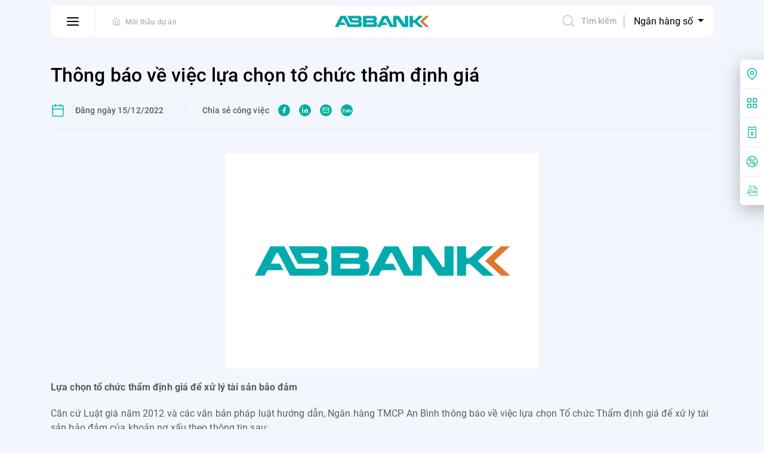

--- FILE ---
content_type: text/html; charset=UTF-8
request_url: https://abbank.vn/tin-tuc/thong-bao-ve-viec-lua-chon-to-chuc-tham-dinh-gia-1.html
body_size: 20506
content:
<!DOCTYPE html> <html lang="vi"> <head> <!-- Google tag (gtag.js) --> <script async src="https://www.googletagmanager.com/gtag/js?id=G-WJZS6VHXYE"></script> <script> window.dataLayer = window.dataLayer || []; function gtag() { dataLayer.push(arguments); } gtag('js', new Date()); gtag('config', 'G-WJZS6VHXYE'); </script> <!-- Google Tag Manager --> <script>(function(w,d,s,l,i){w[l]=w[l]||[];w[l].push({'gtm.start': new Date().getTime(),event:'gtm.js'});var f=d.getElementsByTagName(s)[0], j=d.createElement(s),dl=l!='dataLayer'?'&l='+l:'';j.async=true;j.src= 'https://www.googletagmanager.com/gtm.js?id='+i+dl;f.parentNode.insertBefore(j,f); })(window,document,'script','dataLayer','GTM-T5FXB6N');</script> <!-- End Google Tag Manager --> <meta name="facebook-domain-verification" content="wy4ymmttp7yeiu8ljg36v0hwv6q46f" /> <meta charset="utf-8"> <meta http-equiv="content-language" content="vi"> <meta name="viewport" content="width=device-width, initial-scale=1"> <meta http-equiv="X-UA-Compatible" content="IE=edge"/> <meta name="robots" content="index, follow"/> <meta name="format-detection" content="telephone=no"> <meta name='title' content='Thông báo về việc lựa chọn tổ chức thẩm định giá | ABBANK'/><meta name='description' content='Lựa chọn tổ chức thẩm định giá để xử lý tài sản bảo đảm'/><meta name='keywords' content='admin'/><title>Thông báo về việc lựa chọn tổ chức thẩm định giá | ABBANK</title><link rel="shortcut icon" type="image/x-icon" href="/favicon.ico"/> <meta property="og:type" content="website" /> <meta property="og:url" content="https://abbank.vn/tin-tuc/thong-bao-ve-viec-lua-chon-to-chuc-tham-dinh-gia-1.html" /> <meta property="og:title" content="Thông báo về việc lựa chọn tổ chức thẩm định giá" /> <meta property="og:description" content="Trao giải pháp - Nhận nụ cười" /> <meta property="og:image" content="https://abbank.vn/uploads/images/2020/03/20/payoo.jpg" /> <meta property="fb:app_id" content="578753129388558" /> <link rel="alternate" hreflang="x-default" href="https://abbank.vn/tin-tuc/thong-bao-ve-viec-lua-chon-to-chuc-tham-dinh-gia-1.html"/> <link rel="dns-prefetch" href="//fonts.gstatic.com"> <link rel="dns-prefetch" href="//fonts.googleapis.com"> <link rel="dns-prefetch" href="//gstatic.com"> <link rel="preconnect" href="//fonts.gstatic.com"> <link rel="preconnect" href="//fonts.googleapis.com"> <link rel="preconnect" href="//gstatic.com"> <link rel="preload" href="/frontend/libs/lazysize/lazysizes.min.js" as="script"> <script src="/frontend/libs/lazysize/lazysizes.min.js" async></script> <link rel="preload" href="/frontend/fonts/Roboto-Medium.woff2" type="font/woff2" as="font" crossorigin> <link rel="preload" href="/frontend/fonts/Roboto-Bold.woff2" type="font/woff2" as="font" crossorigin> <link rel="preload" href="/frontend/fonts/Roboto-BoldItalic.woff2" type="font/woff2" as="font" crossorigin> <link rel="preload" href="/frontend/fonts/Roboto-Italic.woff2" type="font/woff2" as="font" crossorigin> <link rel="preload" href="/frontend/fonts/Roboto-Regular.woff2" type="font/woff2" as="font" crossorigin> <link rel="preload" href="/frontend/images/dynamic-images/news/no-image.svg" as="image"> <link rel="preload" href="/frontend/images/icons/user.png" as="image"> <link rel="preload" href="/frontend/images/icons/search.png" as="image"> <link rel="preload" href="/frontend/images/dynamic-images/logo-footer.png" as="image"> <link rel="preload" href="/frontend/images/hero-banner/bg.png" as="image"> <link rel="preload" href="/uploads/images/2020/09/28/logo.png" as="image"> <style>a, header .btn-nav { background-color: transparent } dl, h1, h2, h3, h4, h5, h6, ol, p, pre, ul { margin-top: 0 } address, dl, ol, p, pre, ul { margin-bottom: 1rem } .dynamic-content table, table { border-collapse: collapse } body, caption { text-align: left } button, hr, input { overflow: visible } pre, textarea { overflow: auto } article, aside, figcaption, figure, footer, header, hgroup, legend, main, nav, section { display: block } dd, h1, h2, h3, h4, h5, h6, label, legend { margin-bottom: .5rem } progress, sub, sup { vertical-align: baseline } label, output { display: inline-block } .btn-primary, [type=button]:not(:disabled), [type=reset]:not(:disabled), [type=submit]:not(:disabled), button:not(:disabled), summary { cursor: pointer } *, ::after, ::before { box-sizing: border-box } html { font-family: sans-serif; line-height: 1.15; -webkit-text-size-adjust: 100%; -webkit-tap-highlight-color: rgba(48, 51, 54, 0) } body { margin: 0; font-weight: 400; color: #212529 } [tabindex="-1"]:focus:not(:focus-visible) { outline: 0 !important } hr { box-sizing: content-box; height: 0 } abbr[data-original-title], abbr[title] { text-decoration: underline; text-decoration: underline dotted; cursor: help; border-bottom: 0; text-decoration-skip-ink: none } address { font-style: normal; line-height: inherit } ol ol, ol ul, ul ol, ul ul { margin-bottom: 0 } dt { font-weight: 700 } dd { margin-left: 0 } blockquote, figure { margin: 0 0 1rem } b, strong { font-weight: bolder } small { font-size: 80% } sub, sup { position: relative; font-size: 75%; line-height: 0 } sub { bottom: -.25em } sup { top: -.5em } a { color: #007bff } a:hover { color: #0056b3 } a:not([href]), a:not([href]):hover { color: inherit; text-decoration: none } code, kbd, pre, samp { font-family: SFMono-Regular, Menlo, Monaco, Consolas, "Liberation Mono", "Courier New", monospace; font-size: 1em } img { vertical-align: middle; border-style: none } svg { overflow: hidden; vertical-align: middle } caption { padding-top: .75rem; padding-bottom: .75rem; color: #6c757d; caption-side: bottom } th { text-align: inherit } button { border-radius: 0 } button, input, optgroup, select, textarea { margin: 0; font-family: inherit; font-size: inherit; line-height: inherit } button, select { text-transform: none } select { word-wrap: normal } [type=button], [type=reset], [type=submit], button { -webkit-appearance: button } [type=button]::-moz-focus-inner, [type=reset]::-moz-focus-inner, [type=submit]::-moz-focus-inner, button::-moz-focus-inner { padding: 0; border-style: none } input[type=radio], input[type=checkbox] { box-sizing: border-box; padding: 0 } input[type=date], input[type=time], input[type=datetime-local], input[type=month] { -webkit-appearance: listbox } textarea { resize: vertical } fieldset { min-width: 0; padding: 0; margin: 0; border: 0 } legend { width: 100%; max-width: 100%; padding: 0; font-size: 1.5rem; line-height: inherit; color: inherit; white-space: normal } .container, .container-fluid, .container-lg, .container-md, .container-sm, .container-xl { padding-right: 15px; padding-left: 15px; margin-right: auto; margin-left: auto; width: 100% } @media (max-width: 1200px) { legend { font-size: calc(1.275rem + .3vw) } } [type=number]::-webkit-inner-spin-button, [type=number]::-webkit-outer-spin-button { height: auto } [type=search] { outline-offset: -2px; -webkit-appearance: none } [type=search]::-webkit-search-decoration { -webkit-appearance: none } ::-webkit-file-upload-button { font: inherit; -webkit-appearance: button } summary { display: list-item } template { display: none } [hidden] { display: none !important } @media (min-width: 576px) { .container { max-width: 540px } } @media (min-width: 768px) { .container { max-width: 720px } } @media (min-width: 992px) { .container { max-width: 960px } } @media (min-width: 1200px) { .container { max-width: 1140px } } @media (min-width: 576px) { .container, .container-sm { max-width: 540px } } @media (min-width: 768px) { .container, .container-md, .container-sm { max-width: 720px } } @media (min-width: 992px) { .container, .container-lg, .container-md, .container-sm { max-width: 960px } } @media (min-width: 1200px) { .container, .container-lg, .container-md, .container-sm, .container-xl { max-width: 1140px } } .row { display: flex; flex-wrap: wrap; margin-right: -15px; margin-left: -15px } .no-gutters { margin-right: 0; margin-left: 0 } .no-gutters > .col, .no-gutters > [class*=col-] { padding-right: 0; padding-left: 0 } .col, .col-1, .col-10, .col-11, .col-12, .col-2, .col-3, .col-4, .col-5, .col-6, .col-7, .col-8, .col-9, .col-auto, .col-lg, .col-lg-1, .col-lg-10, .col-lg-11, .col-lg-12, .col-lg-2, .col-lg-3, .col-lg-4, .col-lg-5, .col-lg-6, .col-lg-7, .col-lg-8, .col-lg-9, .col-lg-auto, .col-md, .col-md-1, .col-md-10, .col-md-11, .col-md-12, .col-md-2, .col-md-3, .col-md-4, .col-md-5, .col-md-6, .col-md-7, .col-md-8, .col-md-9, .col-md-auto, .col-sm, .col-sm-1, .col-sm-10, .col-sm-11, .col-sm-12, .col-sm-2, .col-sm-3, .col-sm-4, .col-sm-5, .col-sm-6, .col-sm-7, .col-sm-8, .col-sm-9, .col-sm-auto, .col-xl, .col-xl-1, .col-xl-10, .col-xl-11, .col-xl-12, .col-xl-2, .col-xl-3, .col-xl-4, .col-xl-5, .col-xl-6, .col-xl-7, .col-xl-8, .col-xl-9, .col-xl-auto { position: relative; width: 100%; padding-right: 15px; padding-left: 15px } .col { flex-basis: 0; -webkit-box-flex: 1; -ms-flex-positive: 1; flex-grow: 1; max-width: 100% } .row-cols-1 > * { flex: 0 0 100%; max-width: 100% } .row-cols-2 > * { flex: 0 0 50%; max-width: 50% } .row-cols-3 > * { flex: 0 0 33.33333%; max-width: 33.33333% } .row-cols-4 > * { flex: 0 0 25%; max-width: 25% } .row-cols-5 > * { flex: 0 0 20%; max-width: 20% } .row-cols-6 > * { flex: 0 0 16.66667%; max-width: 16.66667% } .col-auto { flex: 0 0 auto; width: auto; max-width: 100% } .col-1 { flex: 0 0 8.33333%; max-width: 8.33333% } .col-2 { flex: 0 0 16.66667%; max-width: 16.66667% } .col-3 { flex: 0 0 25%; max-width: 25% } .col-4 { flex: 0 0 33.33333%; max-width: 33.33333% } .col-5 { flex: 0 0 41.66667%; max-width: 41.66667% } .col-6 { flex: 0 0 50%; max-width: 50% } .col-7 { flex: 0 0 58.33333%; max-width: 58.33333% } .col-8 { flex: 0 0 66.66667%; max-width: 66.66667% } .col-9 { flex: 0 0 75%; max-width: 75% } .col-10 { flex: 0 0 83.33333%; max-width: 83.33333% } .col-11 { flex: 0 0 91.66667%; max-width: 91.66667% } .col-12 { flex: 0 0 100%; max-width: 100% } .order-first { order: -1 } .order-last { order: 13 } .order-0 { order: 0 } .order-1 { order: 1 } .order-2 { order: 2 } .order-3 { order: 3 } .order-4 { order: 4 } .order-5 { order: 5 } .order-6 { order: 6 } .order-7 { order: 7 } .order-8 { order: 8 } .order-9 { order: 9 } .order-10 { order: 10 } .order-11 { order: 11 } .order-12 { order: 12 } .offset-1 { margin-left: 8.33333% } .offset-2 { margin-left: 16.66667% } .offset-3 { margin-left: 25% } .offset-4 { margin-left: 33.33333% } .offset-5 { margin-left: 41.66667% } .offset-6 { margin-left: 50% } .offset-7 { margin-left: 58.33333% } .offset-8 { margin-left: 66.66667% } .offset-9 { margin-left: 75% } .offset-10 { margin-left: 83.33333% } .offset-11 { margin-left: 91.66667% } @media (min-width: 576px) { .col-sm { flex-basis: 0; -webkit-box-flex: 1; -ms-flex-positive: 1; flex-grow: 1; max-width: 100% } .row-cols-sm-1 > * { flex: 0 0 100%; max-width: 100% } .row-cols-sm-2 > * { flex: 0 0 50%; max-width: 50% } .row-cols-sm-3 > * { flex: 0 0 33.33333%; max-width: 33.33333% } .row-cols-sm-4 > * { flex: 0 0 25%; max-width: 25% } .row-cols-sm-5 > * { flex: 0 0 20%; max-width: 20% } .row-cols-sm-6 > * { flex: 0 0 16.66667%; max-width: 16.66667% } .col-sm-auto { flex: 0 0 auto; width: auto; max-width: 100% } .col-sm-1 { flex: 0 0 8.33333%; max-width: 8.33333% } .col-sm-2 { flex: 0 0 16.66667%; max-width: 16.66667% } .col-sm-3 { flex: 0 0 25%; max-width: 25% } .col-sm-4 { flex: 0 0 33.33333%; max-width: 33.33333% } .col-sm-5 { flex: 0 0 41.66667%; max-width: 41.66667% } .col-sm-6 { flex: 0 0 50%; max-width: 50% } .col-sm-7 { flex: 0 0 58.33333%; max-width: 58.33333% } .col-sm-8 { flex: 0 0 66.66667%; max-width: 66.66667% } .col-sm-9 { flex: 0 0 75%; max-width: 75% } .col-sm-10 { flex: 0 0 83.33333%; max-width: 83.33333% } .col-sm-11 { flex: 0 0 91.66667%; max-width: 91.66667% } .col-sm-12 { flex: 0 0 100%; max-width: 100% } .order-sm-first { order: -1 } .order-sm-last { order: 13 } .order-sm-0 { order: 0 } .order-sm-1 { order: 1 } .order-sm-2 { order: 2 } .order-sm-3 { order: 3 } .order-sm-4 { order: 4 } .order-sm-5 { order: 5 } .order-sm-6 { order: 6 } .order-sm-7 { order: 7 } .order-sm-8 { order: 8 } .order-sm-9 { order: 9 } .order-sm-10 { order: 10 } .order-sm-11 { order: 11 } .order-sm-12 { order: 12 } .offset-sm-0 { margin-left: 0 } .offset-sm-1 { margin-left: 8.33333% } .offset-sm-2 { margin-left: 16.66667% } .offset-sm-3 { margin-left: 25% } .offset-sm-4 { margin-left: 33.33333% } .offset-sm-5 { margin-left: 41.66667% } .offset-sm-6 { margin-left: 50% } .offset-sm-7 { margin-left: 58.33333% } .offset-sm-8 { margin-left: 66.66667% } .offset-sm-9 { margin-left: 75% } .offset-sm-10 { margin-left: 83.33333% } .offset-sm-11 { margin-left: 91.66667% } } @media (min-width: 768px) { .col-md { flex-basis: 0; -webkit-box-flex: 1; -ms-flex-positive: 1; flex-grow: 1; max-width: 100% } .row-cols-md-1 > * { flex: 0 0 100%; max-width: 100% } .row-cols-md-2 > * { flex: 0 0 50%; max-width: 50% } .row-cols-md-3 > * { flex: 0 0 33.33333%; max-width: 33.33333% } .row-cols-md-4 > * { flex: 0 0 25%; max-width: 25% } .row-cols-md-5 > * { flex: 0 0 20%; max-width: 20% } .row-cols-md-6 > * { flex: 0 0 16.66667%; max-width: 16.66667% } .col-md-auto { flex: 0 0 auto; width: auto; max-width: 100% } .col-md-1 { flex: 0 0 8.33333%; max-width: 8.33333% } .col-md-2 { flex: 0 0 16.66667%; max-width: 16.66667% } .col-md-3 { flex: 0 0 25%; max-width: 25% } .col-md-4 { flex: 0 0 33.33333%; max-width: 33.33333% } .col-md-5 { flex: 0 0 41.66667%; max-width: 41.66667% } .col-md-6 { flex: 0 0 50%; max-width: 50% } .col-md-7 { flex: 0 0 58.33333%; max-width: 58.33333% } .col-md-8 { flex: 0 0 66.66667%; max-width: 66.66667% } .col-md-9 { flex: 0 0 75%; max-width: 75% } .col-md-10 { flex: 0 0 83.33333%; max-width: 83.33333% } .col-md-11 { flex: 0 0 91.66667%; max-width: 91.66667% } .col-md-12 { flex: 0 0 100%; max-width: 100% } .order-md-first { order: -1 } .order-md-last { order: 13 } .order-md-0 { order: 0 } .order-md-1 { order: 1 } .order-md-2 { order: 2 } .order-md-3 { order: 3 } .order-md-4 { order: 4 } .order-md-5 { order: 5 } .order-md-6 { order: 6 } .order-md-7 { order: 7 } .order-md-8 { order: 8 } .order-md-9 { order: 9 } .order-md-10 { order: 10 } .order-md-11 { order: 11 } .order-md-12 { order: 12 } .offset-md-0 { margin-left: 0 } .offset-md-1 { margin-left: 8.33333% } .offset-md-2 { margin-left: 16.66667% } .offset-md-3 { margin-left: 25% } .offset-md-4 { margin-left: 33.33333% } .offset-md-5 { margin-left: 41.66667% } .offset-md-6 { margin-left: 50% } .offset-md-7 { margin-left: 58.33333% } .offset-md-8 { margin-left: 66.66667% } .offset-md-9 { margin-left: 75% } .offset-md-10 { margin-left: 83.33333% } .offset-md-11 { margin-left: 91.66667% } } @media (min-width: 992px) { .col-lg { flex-basis: 0; -webkit-box-flex: 1; -ms-flex-positive: 1; flex-grow: 1; max-width: 100% } .row-cols-lg-1 > * { flex: 0 0 100%; max-width: 100% } .row-cols-lg-2 > * { flex: 0 0 50%; max-width: 50% } .row-cols-lg-3 > * { flex: 0 0 33.33333%; max-width: 33.33333% } .row-cols-lg-4 > * { flex: 0 0 25%; max-width: 25% } .row-cols-lg-5 > * { flex: 0 0 20%; max-width: 20% } .row-cols-lg-6 > * { flex: 0 0 16.66667%; max-width: 16.66667% } .col-lg-auto { flex: 0 0 auto; width: auto; max-width: 100% } .col-lg-1 { flex: 0 0 8.33333%; max-width: 8.33333% } .col-lg-2 { flex: 0 0 16.66667%; max-width: 16.66667% } .col-lg-3 { flex: 0 0 25%; max-width: 25% } .col-lg-4 { flex: 0 0 33.33333%; max-width: 33.33333% } .col-lg-5 { flex: 0 0 41.66667%; max-width: 41.66667% } .col-lg-6 { flex: 0 0 50%; max-width: 50% } .col-lg-7 { flex: 0 0 58.33333%; max-width: 58.33333% } .col-lg-8 { flex: 0 0 66.66667%; max-width: 66.66667% } .col-lg-9 { flex: 0 0 75%; max-width: 75% } .col-lg-10 { flex: 0 0 83.33333%; max-width: 83.33333% } .col-lg-11 { flex: 0 0 91.66667%; max-width: 91.66667% } .col-lg-12 { flex: 0 0 100%; max-width: 100% } .order-lg-first { order: -1 } .order-lg-last { order: 13 } .order-lg-0 { order: 0 } .order-lg-1 { order: 1 } .order-lg-2 { order: 2 } .order-lg-3 { order: 3 } .order-lg-4 { order: 4 } .order-lg-5 { order: 5 } .order-lg-6 { order: 6 } .order-lg-7 { order: 7 } .order-lg-8 { order: 8 } .order-lg-9 { order: 9 } .order-lg-10 { order: 10 } .order-lg-11 { order: 11 } .order-lg-12 { order: 12 } .offset-lg-0 { margin-left: 0 } .offset-lg-1 { margin-left: 8.33333% } .offset-lg-2 { margin-left: 16.66667% } .offset-lg-3 { margin-left: 25% } .offset-lg-4 { margin-left: 33.33333% } .offset-lg-5 { margin-left: 41.66667% } .offset-lg-6 { margin-left: 50% } .offset-lg-7 { margin-left: 58.33333% } .offset-lg-8 { margin-left: 66.66667% } .offset-lg-9 { margin-left: 75% } .offset-lg-10 { margin-left: 83.33333% } .offset-lg-11 { margin-left: 91.66667% } } @media (min-width: 1200px) { .col-xl { flex-basis: 0; -webkit-box-flex: 1; -ms-flex-positive: 1; flex-grow: 1; max-width: 100% } .row-cols-xl-1 > * { flex: 0 0 100%; max-width: 100% } .row-cols-xl-2 > * { flex: 0 0 50%; max-width: 50% } .row-cols-xl-3 > * { flex: 0 0 33.33333%; max-width: 33.33333% } .row-cols-xl-4 > * { flex: 0 0 25%; max-width: 25% } .row-cols-xl-5 > * { flex: 0 0 20%; max-width: 20% } .row-cols-xl-6 > * { flex: 0 0 16.66667%; max-width: 16.66667% } .col-xl-auto { flex: 0 0 auto; width: auto; max-width: 100% } .col-xl-1 { flex: 0 0 8.33333%; max-width: 8.33333% } .col-xl-2 { flex: 0 0 16.66667%; max-width: 16.66667% } .col-xl-3 { flex: 0 0 25%; max-width: 25% } .col-xl-4 { flex: 0 0 33.33333%; max-width: 33.33333% } .col-xl-5 { flex: 0 0 41.66667%; max-width: 41.66667% } .col-xl-6 { flex: 0 0 50%; max-width: 50% } .col-xl-7 { flex: 0 0 58.33333%; max-width: 58.33333% } .col-xl-8 { flex: 0 0 66.66667%; max-width: 66.66667% } .col-xl-9 { flex: 0 0 75%; max-width: 75% } .col-xl-10 { flex: 0 0 83.33333%; max-width: 83.33333% } .col-xl-11 { flex: 0 0 91.66667%; max-width: 91.66667% } .col-xl-12 { flex: 0 0 100%; max-width: 100% } .order-xl-first { order: -1 } .order-xl-last { order: 13 } .order-xl-0 { order: 0 } .order-xl-1 { order: 1 } .order-xl-2 { order: 2 } .order-xl-3 { order: 3 } .order-xl-4 { order: 4 } .order-xl-5 { order: 5 } .order-xl-6 { order: 6 } .order-xl-7 { order: 7 } .order-xl-8 { order: 8 } .order-xl-9 { order: 9 } .order-xl-10 { order: 10 } .order-xl-11 { order: 11 } .order-xl-12 { order: 12 } .offset-xl-0 { margin-left: 0 } .offset-xl-1 { margin-left: 8.33333% } .offset-xl-2 { margin-left: 16.66667% } .offset-xl-3 { margin-left: 25% } .offset-xl-4 { margin-left: 33.33333% } .offset-xl-5 { margin-left: 41.66667% } .offset-xl-6 { margin-left: 50% } .offset-xl-7 { margin-left: 58.33333% } .offset-xl-8 { margin-left: 66.66667% } .offset-xl-9 { margin-left: 75% } .offset-xl-10 { margin-left: 83.33333% } .offset-xl-11 { margin-left: 91.66667% } } .modal-open { overflow: hidden } .modal-open .modal { overflow-x: hidden; overflow-y: auto } .modal { position: fixed; top: 0; left: 0; z-index: 1050; display: none; width: 100%; height: 100%; overflow: hidden; outline: 0 } .modal-dialog { position: relative; width: auto; margin: .5rem; pointer-events: none } .modal.fade .modal-dialog { transition: transform .3s ease-out; transform: translate(0, -50px) } @media (prefers-reduced-motion: reduce) { .modal.fade .modal-dialog { transition: none } } .modal.show .modal-dialog { transform: none } .modal.modal-static .modal-dialog { transform: scale(1.02) } .modal-dialog-scrollable { display: flex; max-height: calc(100% - 1rem) } .modal-dialog-scrollable .modal-content { max-height: calc(100vh - 1rem); overflow: hidden } .modal-dialog-scrollable .modal-footer, .modal-dialog-scrollable .modal-header { flex-shrink: 0 } .modal-dialog-scrollable .modal-body { overflow-y: auto } .modal-dialog-centered { display: flex; align-items: center; min-height: calc(100% - 1rem) } .modal-dialog-centered::before { display: block; height: calc(100vh - 1rem); content: "" } .modal-dialog-centered.modal-dialog-scrollable { flex-direction: column; justify-content: center; height: 100% } .modal-dialog-centered.modal-dialog-scrollable .modal-content { max-height: none } .modal-dialog-centered.modal-dialog-scrollable::before { content: none } .modal-content { position: relative; display: flex; flex-direction: column; width: 100%; pointer-events: auto; background-color: #fff; background-clip: padding-box; border: 1px solid rgba(48, 51, 54, .2); border-radius: .3rem; outline: 0 } .modal-backdrop { position: fixed; top: 0; left: 0; z-index: 1040; width: 100vw; height: 100vh; background-color: #303336 } .modal-backdrop.fade { opacity: 0 } .modal-backdrop.show { opacity: .5 } .modal-header { display: flex; align-items: flex-start; justify-content: space-between; padding: 1rem; border-bottom: 1px solid #dee2e6; border-top-left-radius: calc(.3rem - 1px); border-top-right-radius: calc(.3rem - 1px) } .modal-header .close { padding: 1rem; margin: -1rem -1rem -1rem auto } .modal-title { margin-bottom: 0; line-height: 1.5 } .modal-body { position: relative; flex: 1 1 auto; padding: 1rem } .modal-footer { display: flex; flex-wrap: wrap; align-items: center; justify-content: flex-end; padding: .75rem; border-top: 1px solid #dee2e6; border-bottom-right-radius: calc(.3rem - 1px); border-bottom-left-radius: calc(.3rem - 1px) } .modal-footer > * { margin: .25rem } .modal-scrollbar-measure { position: absolute; top: -9999px; width: 50px; height: 50px; overflow: scroll } @media (min-width: 576px) { .modal-dialog { max-width: 500px; margin: 1.75rem auto } .modal-dialog-scrollable { max-height: calc(100% - 3.5rem) } .modal-dialog-scrollable .modal-content { max-height: calc(100vh - 3.5rem) } .modal-dialog-centered { min-height: calc(100% - 3.5rem) } .modal-dialog-centered::before { height: calc(100vh - 3.5rem) } .modal-sm { max-width: 300px } } @media (min-width: 992px) { .modal-lg, .modal-xl { max-width: 800px } } @media (min-width: 1200px) { .modal-xl { max-width: 1140px } } .quick-link, body, header, img { max-width: 100% } :root { --cyan: #00ae9f; --d-cyan: #009688; --l-cyan: #f3f7fd; --b-cyan: #d3eeec; --orange: #ff9315; --d-orange: #f47920; --brown: #df7630; --gray: #f1f1f1; --border: #f3f3f3; --black: #303336; --red: #e93c3c } .quick-link { position: fixed; top: 100px; right: 0; background-color: #fff; -webkit-box-shadow: 0 8px 30px rgba(111, 116, 121, .5); box-shadow: 0 8px 30px rgba(111, 116, 121, .5); -webkit-border-radius: 5px 0 0 5px; border-radius: 5px 0 0 5px; width: 218px; z-index: 99; transition: transform .4s ease; -ms-transform: translateX(178px); -o-transform: translateX(178px); -moz-transform: translateX(178px); -webkit-transform: translateX(178px); transform: translateX(178px) } @media (prefers-reduced-motion: reduce) { .quick-link { transition: none } } .quick-link:hover { -ms-transform: translateX(0); -o-transform: translateX(0); -moz-transform: translateX(0); -webkit-transform: translateX(0); transform: translateX(0) } .quick-link ul { padding-left: 0; margin-bottom: 0; list-style: none } .quick-link ul li { padding: 14px 10px; display: -webkit-box; display: -moz-box; display: -ms-flexbox; display: -webkit-flex; display: flex; -webkit-box-align: center; -webkit-align-items: center; -ms-flex-align: center; align-items: center } .quick-link ul li + li { border-top: 1px solid #EDEDED } .quick-link ul li .icon { display: -webkit-box; display: -moz-box; display: -ms-flexbox; display: -webkit-flex; display: flex; margin-right: 20px; width: 20px; height: 20px; flex-shrink: 0; -webkit-box-align: center; -webkit-align-items: center; -ms-flex-align: center; align-items: center; -webkit-box-pack: center; -webkit-justify-content: center; -ms-flex-pack: center; justify-content: center } .quick-link ul li a { font-weight: 500; font-size: 16px; line-height: 20px; color: #000 } .quick-link ul li a:hover { color: #f47920 } body { font-family: Roboto, sans-serif; font-display: swap; background-color: #f3f7fd; font-size: 16px; line-height: 1.375; letter-spacing: .1px; overflow-x: hidden } body.nav-show, body.search-show { overflow: hidden; max-height: 100vh } a { text-decoration: none; outline: 0; transition: color .4s ease } @media (prefers-reduced-motion: reduce) { a { transition: none } } a:active, a:focus, a:hover { outline: 0; text-decoration: none } button, input, select, textarea { box-shadow: none; outline: 0 } button:active, button:focus, button:hover, input:active, input:focus, input:hover, select:active, select:focus, select:hover, textarea:active, textarea:focus, textarea:hover { outline: 0 } .tab-content > .tab-pane, [type=hidden] { display: none } .tab-content > .active { display: block } .collapse { display: none } .collapse.show { display: block } .backdrop { position: fixed; top: 0; left: 0; z-index: 199; width: 100vw; height: 100vh; background-color: #5c5c5c } .backdrop.fade { transition: all .15s linear; opacity: 0; visibility: hidden } .backdrop.show { opacity: .5; visibility: visible } .section-title { font-weight: 500; font-size: 32px; line-height: 42px; letter-spacing: .1px; color: #000; margin-bottom: 15px } .block-title, .h1, .h4, .sub-title { font-weight: 700 } .sub-title { font-size: 26px; line-height: 32px; color: #000 } .block-title { font-size: 20px; line-height: 26px; letter-spacing: .2px; color: #000; margin-bottom: 25px } .slick-slide { outline: 0 } .btn-primary { font-size: 15px; line-height: 18px; text-transform: uppercase; padding: 12px 26px; color: #fff; display: inline-block; text-decoration: none; -webkit-border-radius: 5px; border-radius: 5px; overflow: hidden; border: none; background: #f90; background: -moz-linear-gradient(148.65deg, #f90 17.72%, #fc6536 65.19%); background: -webkit-linear-gradient(148.65deg, #f90 17.72%, #fc6536 65.19%); background: linear-gradient(148.65deg, #f90 17.72%, #fc6536 65.19%); filter: progid:DXImageTransform.Microsoft.gradient(startColorstr='#FF9900', endColorstr='#FC6536', GradientType=1); position: relative; z-index: 0; transition: box-shadow .4s ease } header .content, header .left { display: -moz-box; display: -ms-flexbox; display: -webkit-flex } @media (prefers-reduced-motion: reduce) { .btn-primary { transition: none } } .btn-primary:not(:disabled):hover { color: #fff; text-decoration: none; -webkit-box-shadow: 0 6px 16px rgba(244, 121, 32, .5); box-shadow: 0 6px 16px rgba(244, 121, 32, .5) } .btn-primary:disabled { cursor: not-allowed; background: #5c5c5c } .h1 { font-size: 48px; line-height: 1.2 } .h2, .h3 { font-weight: 500 } .h2 { font-size: 44px; line-height: 140% } .h3 { font-size: 32px; line-height: 131%; letter-spacing: .1px } .h4 { font-size: 26px; line-height: 1.25 } .h5, .h6 { font-weight: 700; line-height: 1.3; letter-spacing: .2px } .h5 { font-size: 20px } .h6 { font-size: 18px } .subtitle-md { font-weight: 500; font-size: 16px; line-height: 1.25 } .subtitle-sm { font-weight: 600; font-size: 14px; line-height: 1.28571; letter-spacing: .1px } .small-md { font-weight: 500; font-size: 12px; line-height: 16px; letter-spacing: .2px } @media (max-width: 767.98px) { .h1 { font-size: 44px; line-height: 140% } .h2 { font-size: 32px; line-height: 131%; letter-spacing: .1px } .h3 { font-size: 26px; line-height: 1.25; letter-spacing: normal } .h4, .h5 { line-height: 1.3; letter-spacing: .2px } .h4 { font-size: 20px } .h5 { font-size: 18px } .h6 { font-weight: 500; font-size: 16px; line-height: 1.25 } .subtitle-md { font-weight: 600; font-size: 14px; line-height: 1.28571; letter-spacing: .1px } } header { width: 1440px; margin: 0 auto; padding: 10px 15px; position: fixed; top: 0; left: 0; right: 0; z-index: 100 } header.is-scroll .content { -webkit-box-shadow: 0 6px 10px rgba(37, 40, 43, .08); box-shadow: 0 6px 10px rgba(37, 40, 43, .08) } header .content { background-color: #fff; -webkit-border-radius: 5px; border-radius: 5px; display: -webkit-box; display: flex; -webkit-box-align: center; -webkit-align-items: center; -ms-flex-align: center; align-items: center; -webkit-box-pack: center; -webkit-justify-content: center; -ms-flex-pack: center; justify-content: center } header .left { flex-shrink: 0; width: 40%; display: -webkit-box; display: flex; -webkit-box-align: center; -webkit-align-items: center; -ms-flex-align: center; align-items: center; padding-right: 15px } header .left .current-persona { margin: 0; padding-right: 10px; padding-left: 28px; font-weight: 500; font-size: 12px; line-height: 16px; letter-spacing: .2px; color: #aeaeae; display: -webkit-box; display: -moz-box; display: -ms-flexbox; display: -webkit-flex; display: flex; -webkit-box-align: center; -webkit-align-items: center; -ms-flex-align: center; align-items: center } header .left .current-persona a { display: block; margin-right: 8px } header .left .current-persona a svg { display: block } header .left .current-persona a svg path { transition: stroke .4s ease } @media (prefers-reduced-motion: reduce) { header .left .current-persona a svg path { transition: none } } header .left .current-persona a:hover svg path { stroke: #f47920 } header .left .current-persona span { padding-top: 1px; display: inline-block; vertical-align: middle } header .btn-nav { padding: 19px 27px; border: none; border-right: 1px solid #f1f1f1 } header .btn-nav span { display: block; height: 2px; width: 20px; margin: 0 auto; background-color: #000; -webkit-border-radius: 1px; border-radius: 1px; transition: background-color .4s ease } @media (prefers-reduced-motion: reduce) { header .btn-nav span { transition: none } } header .btn-nav span + span { margin-top: 4px } header .btn-nav:hover span { background-color: #f47920 } header .search { -webkit-box-flex: 1; -ms-flex-positive: 1; flex-grow: 1; padding-left: 24px; font-size: 14px; line-height: 20px; padding-right: 4px } header .search form { display: -webkit-box; display: -moz-box; display: -ms-flexbox; display: -webkit-flex; display: flex; -ms-align-items: center; align-items: center } header .search input[type=text] { font-size: 16px; border: none; height: 44px; outline: 0; padding: 0 15px 0 30px; max-width: 300px; width: 100%; background-image: url(/frontend/images/icons/search.png); background-position: left 5px center; background-repeat: no-repeat; background-size: 20px; -webkit-appearance: none; -moz-appearance: none } header .search input[type=text]::-webkit-input-placeholder { font-weight: 500; font-size: 14px; letter-spacing: .1px; color: #aeaeae } header .search input[type=text]:-moz-placeholder { font-weight: 500; font-size: 14px; letter-spacing: .1px; color: #aeaeae } header .search input[type=text]::-moz-placeholder { font-weight: 500; font-size: 14px; letter-spacing: .1px; color: #aeaeae } header .search input[type=text]:-ms-input-placeholder { font-weight: 500; font-size: 14px; letter-spacing: .1px; color: #aeaeae } header .search input[type=submit] { display: none } header .right, header .right .link { display: -moz-box; display: -webkit-flex } header .right { padding-left: 15px; flex-shrink: 0; width: 40%; display: -webkit-box; display: -ms-flexbox; display: flex; -webkit-box-pack: flex-end; -webkit-justify-content: flex-end; -ms-flex-pack: end; justify-content: flex-end } header .right .search { padding: 0 15px; display: none; position: fixed; z-index: 200; top: 0; left: 0; width: 100%; height: 100%; background-color: rgba(0, 0, 0, .7) } header .right .search form { width: 1000px; max-width: 100%; margin: 10px auto 0; -webkit-box-pack: end; -webkit-justify-content: flex-end; -ms-flex-pack: end; justify-content: flex-end; position: relative } header .right .search input[type=text] { background-image: none; width: 100%; -webkit-border-radius: 6px; border-radius: 6px; max-width: 100%; height: 52px; background-color: #fff; padding-right: 52px } header .right .search button { position: absolute; top: 0; right: 0; background-color: transparent; height: 52px; width: 52px; border: none; padding: 0 } header .right .search button svg path { transition: stroke .4s ease } @media (prefers-reduced-motion: reduce) { header .right .search button svg path { transition: none } } header .right .search button:hover svg path { stroke: #f47920 } header .right .btn-search { font-weight: 500; font-size: 14px; line-height: 20px; letter-spacing: .1px; color: #aeaeae; height: 52px; padding: 0 12px; margin-right: 12px; border: none; background-color: transparent; transition: color .4s ease } @media (prefers-reduced-motion: reduce) { header .right .btn-search { transition: none } } header .right .btn-search svg { margin-top: -2px; margin-right: 10px } header .right .btn-search svg path { transition: stroke .4s ease } @media (prefers-reduced-motion: reduce) { header .right .btn-search svg path { transition: none } } header .right .btn-search:hover { color: #f47920 } header .right .btn-search:hover svg path { stroke: #f47920 } header .right .link { display: -webkit-box; display: -ms-flexbox; display: flex; -webkit-box-align: center; -webkit-align-items: center; -ms-flex-align: center; align-items: center; background-color: #00ae9f; color: #fff; font-size: 14px; line-height: 20px; padding: 15px 18px; -webkit-border-radius: 0 5px 5px 0; border-radius: 0 5px 5px 0; transition: background-color .4s ease; white-space: nowrap } @media (prefers-reduced-motion: reduce) { header .right .link { transition: none } } header .right .link .icon { margin-right: 10px; height: 22px; display: -webkit-box; display: -moz-box; display: -ms-flexbox; display: -webkit-flex; display: flex; -webkit-box-align: center; -webkit-align-items: center; -ms-flex-align: center; align-items: center } header .right .link .icon img { display: block; max-height: 100% } header .right .link:hover { background-color: #009688 } header .logo { padding: 0 10px; -webkit-box-flex: 1; -ms-flex-positive: 1; flex-grow: 1; margin: 0 auto; height: 52px; display: -webkit-box; display: -moz-box; display: -ms-flexbox; display: -webkit-flex; display: flex; -ms-align-items: center; align-items: center; justify-content: center } header .logo img { display: block; margin: 0 auto; max-height: 30px } header .nav-container { -ms-transform: translateX(-100%); -o-transform: translateX(-100%); -moz-transform: translateX(-100%); -webkit-transform: translateX(-100%); transform: translateX(-100%); transition: transform .4s ease; position: fixed; z-index: 200; left: 0; top: 0; bottom: 0; width: 445px; max-width: 100%; background-color: #fff; display: -webkit-box; display: -moz-box; display: -ms-flexbox; display: -webkit-flex; display: flex; -webkit-box-direction: normal; -webkit-flex-direction: column; -ms-flex-direction: column; flex-direction: column } @media (prefers-reduced-motion: reduce) { header .nav-container { transition: none } } header .nav-container.is-show { -ms-transform: translateX(0); -o-transform: translateX(0); -moz-transform: translateX(0); -webkit-transform: translateX(0); transform: translateX(0) } header .nav-container .btn-close { background-color: #00ae9f; border: none; width: 40px; padding: 0; position: absolute; top: 0; right: 0; bottom: 1px; min-height: 40px; z-index: 20; border-left: 1px solid #d3eeec; transition: background-color .4s ease } @media (prefers-reduced-motion: reduce) { header .nav-container .btn-close { transition: none } } header .nav-container .btn-close:hover { background-color: #f47920 } header .nav-container .top-content { position: relative } header .nav-container .top-content .nav-tabs { flex-shrink: 0; list-style: none; padding-left: 0; margin-bottom: 0; padding-right: 40px; display: -webkit-box; display: -moz-box; display: -ms-flexbox; display: -webkit-flex; display: flex; border-bottom: 1px solid #d3eeec } header .nav-container .top-content .nav-tabs li { width: 33.3333333333% } header .nav-container .top-content .nav-tabs li + li { border-left: 1px solid #d3eeec } header .nav-container .top-content .nav-tabs li a { height: 100%; background-color: #00ae9f; display: -webkit-box; display: -moz-box; display: -ms-flexbox; display: -webkit-flex; display: flex; -webkit-box-align: center; -ms-flex-align: center; -webkit-align-items: center; align-items: center; -webkit-box-pack: center; -webkit-justify-content: center; -ms-flex-pack: center; justify-content: center; text-align: center; font-weight: 500; font-size: 16px; line-height: 20px; color: #fff; padding: 10px; transition: background-color .4s ease, color .4s ease } @media (prefers-reduced-motion: reduce) { header .nav-container .top-content .nav-tabs li a { transition: none } } header .nav-container .top-content .nav-tabs li a:hover { background-color: #009688 } header .nav-container .top-content .nav-tabs li a.active { color: #00ae9f; background-color: #fff } header .nav-container .search { flex-shrink: 0; display: none; flex-grow: unset; border-bottom: 5px solid #f3f7fd } .breadcrumb ul, header .nav-container .top-box button { display: -webkit-box; display: -moz-box; display: -ms-flexbox; display: -webkit-flex } header .nav-container .search input[type=text] { max-width: none } header .nav-container ul { margin-bottom: 0; list-style: none; padding-left: 0 } header .nav-container .top-box button { display: flex; -webkit-box-align: center; -webkit-align-items: center; -ms-flex-align: center; align-items: center; -webkit-box-pack: justify; -webkit-justify-content: space-between; -ms-flex-pack: justify; justify-content: space-between; padding: 0; border: none; background-color: transparent; width: 100%; height: 36px; font-weight: 500; font-size: 16px; line-height: 20px; color: #000; transition: color .4s ease } @media (prefers-reduced-motion: reduce) { header .nav-container .top-box button { transition: none } } header .nav-container .top-box button span { display: block } header .nav-container .top-box button svg { transition: transform .4s ease; -ms-transform: rotate(180deg); -o-transform: rotate(180deg); -moz-transform: rotate(180deg); -webkit-transform: rotate(180deg); transform: rotate(180deg) } @media (prefers-reduced-motion: reduce) { header .nav-container .top-box button svg { transition: none } } header .nav-container .top-box button svg path { transition: stroke .4s ease } @media (prefers-reduced-motion: reduce) { header .nav-container .top-box button svg path { transition: none } } header .nav-container .top-box button.collapsed svg { -ms-transform: rotate(0); -o-transform: rotate(0); -moz-transform: rotate(0); -webkit-transform: rotate(0); transform: rotate(0) } header .nav-container .top-box button:hover { color: #00ae9f } header .nav-container .top-box button:hover svg path { stroke: #00ae9f } header .nav-container .top-box a { -webkit-box-flex: 1; -ms-flex-positive: 1; flex-grow: 1 } header .nav-container .nav-content { padding-bottom: 24px; -webkit-box-flex: 1; -ms-flex-positive: 1; flex-grow: 1; overflow-y: scroll; -webkit-overflow-scrolling: touch } header .nav-container .nav-content::-webkit-scrollbar-track { background-color: #fff } header .nav-container .nav-content::-webkit-scrollbar { width: 6px; background-color: #fff } header .nav-container .nav-content::-webkit-scrollbar-thumb { border-radius: 3px; background-color: #d3eeec } header .nav-container .nav-list { padding: 16px 24px; font-weight: 500; font-size: 16px; line-height: 20px; color: #000 } header .nav-container .nav-list + .nav-list { border-top: 5px solid #f3f7fd } header .nav-container .nav-list.child-list { padding: 0; font-weight: 400 } header .nav-container .nav-list li + li { margin-top: 2px } header .nav-container .nav-list li a { padding: 8px 0; display: block; color: inherit } header .nav-container .nav-list li a:hover { color: #00ae9f } header .nav-container .hotline { font-size: 16px; line-height: 20px; color: #000; padding: 8px 24px; margin-bottom: 0 } header .nav-container .hotline a { color: #ff9315 } header .nav-container .hotline a:hover { color: #00ae9f } header .nav-container .languages { padding: 0 24px; position: relative } header .nav-container .languages img { display: inline-block; vertical-align: middle; margin-top: -2px } header .nav-container .languages .btn-toggle { background-color: transparent; padding: 8px 5px; font-size: 16px; line-height: 20px; color: #000; border: none } header .nav-container .languages .btn-toggle img { margin-right: 8px } header .nav-container .languages .btn-toggle span { display: inline-block; vertical-align: middle; text-decoration: underline } header .nav-container .languages .list { display: none; position: absolute; bottom: 100%; left: 24px; background-color: #fff; border-radius: 4px; padding: 10px; -webkit-box-shadow: 0 8px 20px rgba(37, 40, 43, .08); box-shadow: 0 8px 20px rgba(37, 40, 43, .08) } header .nav-container .languages .list a { display: block; color: #000; font-weight: 500; font-size: 16px; line-height: 20px } header .nav-container .languages .list a img { width: 16px; margin-right: 10px } header .nav-container .languages .list a svg { margin-right: 10px } header .nav-container .languages .list a + a { margin-top: 10px } .dynamic-content ol, .dynamic-content ul { display: block; margin-top: 0; margin-left: 0; margin-right: 0 } header .nav-container .languages .list a:hover { color: #f47920 } .dynamic-content { color: #5c5c5c; font-size: 16px; line-height: 1.5; overflow: hidden } .dynamic-content * { font-family: Roboto, sans-serif; max-width: 100% } .dynamic-content a { color: #ff9315; text-decoration: underline; -ms-transition: color .4s ease; -o-transition: color .4s ease; -moz-transition: color .4s ease; -webkit-transition: color .4s ease; transition: color .4s ease } .dynamic-content a:hover { color: #f47920; text-decoration: underline } .dynamic-content p { display: block; margin-bottom: 20px } .dynamic-content ol, .dynamic-content ul { margin-bottom: 20px; padding-left: 20px; list-style-position: outside } .dynamic-content ul { padding-left: 0; list-style-type: none } .dynamic-content ol { list-style-type: decimal } .dynamic-content ol li + li, .dynamic-content ul li + li { margin-top: 12px } .dynamic-content ul li { list-style: none; position: relative; padding-left: 25px } .dynamic-content ul li:before { position: absolute; top: 7.5px; left: 0; content: ""; width: 5px; height: 5px; -webkit-border-radius: 50%; border-radius: 50%; background-color: #00ae9f; display: inline-block } .dynamic-content ol li { list-style: inherit; list-style-type: decimal; list-style-position: outside } .dynamic-content h1, .dynamic-content h2, .dynamic-content h3, .dynamic-content h4, .dynamic-content h5, .dynamic-content h6 { letter-spacing: .03px; display: block; font-family: inherit; margin-top: 10px; margin-bottom: 20px; color: #000; font-weight: 500 } .dynamic-content h1 { font-weight: 700; font-size: 2em } .dynamic-content h2 { font-size: 1.5em } .dynamic-content h3 { font-size: 1.17em } .dynamic-content h4 { font-size: 1em } .dynamic-content h5 { font-size: .83em } .dynamic-content h6 { font-size: .67em } .dynamic-content img { max-width: 100%; height: auto !important; display: initial; margin-bottom: 20px } .dynamic-content iframe { max-width: 100% } .dynamic-content address, .dynamic-content cite, .dynamic-content dfn, .dynamic-content em, .dynamic-content i, .dynamic-content var { font-style: italic } .dynamic-content u { text-decoration: underline } .dynamic-content b, .dynamic-content strong { font-weight: 700 } .dynamic-content table { margin-bottom: 20px; width: 100% !important; border-spacing: 0; border: 1px solid rgba(152, 152, 154, .2) } .dynamic-content table tr td, .dynamic-content table tr th { padding: 10px 14px; line-height: 1.42857143; vertical-align: middle } .dynamic-content table tr th { background-color: #00ae9f; color: #fff; font-weight: 500; border: 1px solid #00ae9f } .dynamic-content table tr td { border: 1px solid rgba(152, 152, 154, .2) } .breadcrumb ul { margin-bottom: 0; padding-left: 0; list-style: none; display: flex; -webkit-flex-wrap: wrap; -ms-flex-wrap: wrap; flex-wrap: wrap } .breadcrumb ul li { font-weight: 500; font-size: 12px; line-height: 16px; letter-spacing: .2px; color: #6a6a6a } .breadcrumb ul li + li { padding-left: 8px } .breadcrumb ul li + li:before { content: "/"; margin-right: 8px } .breadcrumb ul li a { color: inherit } .breadcrumb ul li a:hover { color: #f47920 } .breadcrumb ul li .current { color: #12C0B1 } .news-detail .top-section { padding: 105px 0 20px; border-bottom: 1px solid #E5E5EA; margin-bottom: 40px } .news-detail .top-section .breadcrumb { margin-bottom: 31px } .news-detail .top-section .section-title { margin-bottom: 26px; width: 844px; max-width: 100% } .news-detail .top-section .info { display: -webkit-box; display: -moz-box; display: -ms-flexbox; display: -webkit-flex; display: flex; -webkit-flex-wrap: wrap; -ms-flex-wrap: wrap; flex-wrap: wrap; -webkit-box-align: center; -ms-flex-align: center; -webkit-align-items: center; align-items: center } .news-detail .top-section .info .date { margin: 0 28px 0 0; font-weight: 500; font-size: 14px; line-height: 20px; letter-spacing: .1px; color: #5c5c5c; padding-right: 36px; border-right: 1px solid #E5E5EA } .news-detail .top-section .info .date span { display: inline-block; vertical-align: middle; padding-left: 14px } .news-detail .top-section .share, .news-detail .top-section .share ul { display: -webkit-box; display: -moz-box; display: -ms-flexbox; display: -webkit-flex; -webkit-box-align: center } .news-detail .top-section .share { display: flex; -webkit-align-items: center; -ms-flex-align: center; align-items: center; -webkit-box-pack: center; -webkit-justify-content: center; -ms-flex-pack: center; justify-content: center; color: #5c5c5c; font-size: 14px; line-height: 20px; font-weight: 500 } .news-detail .top-section .share ul { margin-left: 15px; list-style: none; margin-bottom: 0; padding-left: 0; display: flex; -webkit-align-items: center; -ms-flex-align: center; align-items: center } .news-detail .top-section .share ul li + li { margin-left: 15px } .news-detail .top-section .share ul .icon { width: 20px; height: 20px; -webkit-border-radius: 50%; border-radius: 50%; background-color: #00ae9f; display: -webkit-box; display: -moz-box; display: -ms-flexbox; display: -webkit-flex; display: flex; -webkit-box-align: center; -webkit-align-items: center; -ms-flex-align: center; align-items: center; -webkit-box-pack: center; -webkit-justify-content: center; -ms-flex-pack: center; justify-content: center; -ms-transition: background-color .4s ease; -o-transition: background-color .4s ease; -moz-transition: background-color .4s ease; -webkit-transition: background-color .4s ease; transition: background-color .4s ease } .news-detail .top-section .share ul .icon svg { width: 20px } .news-detail .top-section .share ul .icon:hover { background-color: #f47920 } .news-detail .main-content { padding-bottom: 50px } @media (min-width: 992px) { header { max-width: 960px } header .right .search form { width: 522px } } @media (min-width: 1024px) { header { max-width: 1000px } header .right .search form { width: 562px } } @media (min-width: 1200px) { header { max-width: 1140px } header .right .search form { width: 702px } } @media (min-width: 1366px) { header { max-width: 1300px } header .right .search form { width: 862px } } @media (min-width: 1440px) { header { max-width: 1440px } header .right .search form { width: 1002px } } @media (max-width: 991.98px) { header .right .link .icon { margin-right: 0 } header .right .link .text { display: none } } @media (max-width: 767.98px) { .quick-link, header .left .current-persona, header .right .btn-search, header .right > .search { display: none } .section-title { font-weight: 700; font-size: 26px; line-height: 30px } header .left { width: auto } header .btn-nav { width: 48px; padding: 5px; height: 52px } header .logo { padding: 0 } header .right { width: auto } header .right .link { padding: 5px; height: 52px; width: 48px } header .right .link .icon { margin: 0 auto } header .nav-container .search { display: block } } @media (max-width: 575.98px) { .news-detail .top-section { padding: 113px 0 30px; margin-bottom: 25px } .news-detail .top-section .section-title { margin-bottom: 22px } .news-detail .top-section .info { -webkit-box-pack: justify; -ms-flex-pack: justify; justify-content: space-between } .news-detail .top-section .info .date { margin-right: 10px; padding-right: 0; border: none } .news-detail .top-section .info .date span { padding-left: 12px } .news-detail .top-section .info .share span { display: none } .news-detail .top-section .info .share ul { margin-left: 0 } .news-detail .top-section .info .share ul li + li { margin-left: 10px } } @media (max-width: 374.98px) { header .nav-container .nav-tabs li a { font-size: 14px; padding: 10px 8px } }</style><link href="/frontend/css/news-detail.css?v=0.6.86" as="style" rel="preload" /> <link rel="preload" href="/frontend/css/news-detail.css?v=0.6.86" as="style" onload="this.rel='stylesheet'"> <link rel="preload" href="/pub/npm.webpack.5779d0d8.js" as="script" /><link rel="preload" href="/pub/npm.jquery.7f78649b.js" as="script" /><link rel="preload" href="/pub/npm.bluebird.bd71dd0e.js" as="script" /><link rel="preload" href="/pub/npm.setimmediate.b4a1b22a.js" as="script" /><link rel="preload" href="/pub/npm.process.b622f5d0.js" as="script" /><link rel="preload" href="/pub/npm.timers-browserify.fa7ecf25.js" as="script" /><link rel="preload" href="/pub/npm.core-js.0e1e3ced.js" as="script" /><link rel="preload" href="/pub/npm.promise-polyfill.5f8fb49c.js" as="script" /><link rel="preload" href="/pub/npm.babel.7afaf323.js" as="script" /><link rel="preload" href="/pub/npm.jstates.df5caadb.js" as="script" /><link rel="preload" href="/pub/npm.regenerator-runtime.21e63a0f.js" as="script" /><link rel="preload" href="/pub/common.6c97b39c.js" as="script" /><link rel="preload" href="/pub/pages-article-index~pages-card-card~pages-card-type_card~pages-promotion-index~pages-service-index~templates.6dd7ab06.js" as="script" /><link rel="preload" href="/pub/templates.82758e92.js" as="script" /><link rel="preload" href="/pub/pages-article-index~pages-card-card~pages-promotion-index.1e29bb7c.js" as="script" /><link rel="preload" href="/pub/pages-article-index.6bbccfb6.js" as="script" /> <script type="text/javascript"> var verifyCallback = function (response) { document.getElementById("btn-register").disabled = false; document.getElementById("btn-register").style.opacity = "1"; document.getElementById("is_true").setAttribute('value', 1); }; var verifyExpriteCallback = function (response) { document.getElementById("btn-register").disabled = true; document.getElementById("btn-register").style.opacity = "0.5"; document.getElementById("is_true").setAttribute('value', 0); }; var onloadCallback = function () { grecaptcha.render('g-recaptcha', { 'sitekey': '', 'callback': verifyCallback, 'expired-callback': verifyExpriteCallback, }); }; </script> </head> <body> <!-- Google Tag Manager (noscript) --> <noscript><iframe src="https://www.googletagmanager.com/ns.html?id=GTM-T5FXB6N" height="0" width="0" style="display:none;visibility:hidden"></iframe></noscript> <!-- End Google Tag Manager (noscript) --> <script> window.mpireModules = []; var modules = []; var tokenKey = 'KzdhbzlKbGt4cVV1VXFvY2FvS0RqQT09'; var token = 'ajdKck10eVJvb1Q3eStpSUR0aGxaUT09'; var slider_speed = 5000; </script> <header> <div class="content"> <div class="left"> <button class="btn-nav" type="button" name="open-menu" aria-label="btn-open-menu"> <span></span><span></span><span></span></button> <p class="current-persona"> <a href="/" title="Trang chủ"> <svg width="14" height="14" viewBox="0 0 14 14" fill="none" xmlns="http://www.w3.org/2000/svg"> <path d="M1.75 5.25002L7 1.16669L12.25 5.25002V11.6667C12.25 11.9761 12.1271 12.2729 11.9083 12.4916C11.6895 12.7104 11.3928 12.8334 11.0833 12.8334H2.91667C2.60725 12.8334 2.3105 12.7104 2.09171 12.4916C1.87292 12.2729 1.75 11.9761 1.75 11.6667V5.25002Z" stroke="#AEAEAE" stroke-linecap="round" stroke-linejoin="round"></path> <path d="M5.25 12.8333V7H8.75V12.8333" stroke="#AEAEAE" stroke-linecap="round" stroke-linejoin="round"></path> </svg> </a> <span> <a href="/tin-tuc/moi-thau-du-an" style="color: #aeaeae;" title="Mời thầu dự án">Mời thầu dự án</a> </span> </p> </div> <div class="logo"> <a href="/" title="ABBANK"> <img class="lazyload" src="/frontend/images/dynamic-images/news/no-image.svg" data-src="/uploads/images/2020/09/28/logo.png" alt="ABBANK" width="166" height="30"> </a> </div> <div class="right" style="align-items: center;"> <button class="btn-search" type="button" style="margin-right: 0;"> <svg width="24" height="24" viewBox="0 0 24 24" fill="none" xmlns="http://www.w3.org/2000/svg"> <path d="M11 19C15.4183 19 19 15.4183 19 11C19 6.58172 15.4183 3 11 3C6.58172 3 3 6.58172 3 11C3 15.4183 6.58172 19 11 19Z" stroke="#CFCFCF" stroke-width="2" stroke-linecap="round" stroke-linejoin="round"></path> <path d="M20.9999 21L16.6499 16.65" stroke="#CFCFCF" stroke-width="2" stroke-linecap="round" stroke-linejoin="round"></path> </svg>Tìm kiếm </button> <div class="search"> <form action="/tim-kiem"> <input type="text" maxlength="100" name="k" placeholder="Tìm kiếm"> <button value="Submit" type="submit"> <svg width="24" height="24" viewBox="0 0 24 24" fill="none" xmlns="http://www.w3.org/2000/svg"> <path d="M11 19C15.4183 19 19 15.4183 19 11C19 6.58172 15.4183 3 11 3C6.58172 3 3 6.58172 3 11C3 15.4183 6.58172 19 11 19Z" stroke="#CFCFCF" stroke-width="2" stroke-linecap="round" stroke-linejoin="round"></path> <path d="M20.9999 21L16.6499 16.65" stroke="#CFCFCF" stroke-width="2" stroke-linecap="round" stroke-linejoin="round"></path> </svg> </button> </form> </div> <div class="dropdown" style="border-left: 1px solid #a2a2a2;"> <button class="btn dropdown-toggle btn-nhs" type="button" data-bs-toggle="dropdown" aria-expanded="false"> Ngân hàng số </button> <ul class="dropdown-menu menu-nhs"> <li><a class="dropdown-item" href="/ngan-hang-so-abbank">Cá nhân</a></li> <li><a class="dropdown-item" href="https://business.abbank.vn">Doanh nghiệp</a></li> </ul> </div> </div> </div> <div class="nav-container"> <!-- Tab panes--> <div class="top-content"> <button class="btn-close" type="button" name="close-menu" aria-label="btn-close-menu"> <svg width="24" height="24" viewBox="0 0 24 24" fill="none" xmlns="http://www.w3.org/2000/svg"> <path d="M18 6L6 18" stroke="white" stroke-width="2" stroke-linecap="round" stroke-linejoin="round"></path> <path d="M6 6L18 18" stroke="white" stroke-width="2" stroke-linecap="round" stroke-linejoin="round"></path> </svg> </button> <ul class="nav nav-tabs main-menu" id="myTab" role="tablist"> <li class="nav-item" role="none"> <a class="nav-link" id="5e634b2aba7c7" data-slug="personal" target="1" role="tab" href="/">Cá nhân</a> </li> <li class="nav-item" role="none"> <a class="nav-link" id="5e6c6e2d5edd0" data-slug="business" role="tab" href="/doanh-nghiep.html">Doanh nghiệp</a> </li> <li class="nav-item" role="none"> <a class="nav-link" id="5e6c6f8b4b065" data-slug="sme" role="tab" href="/sme.html">SME</a> </li> <li class="nav-item" role="none"> <a class="nav-link" id="600a9aba9fff4" data-slug="personal" role="tab" href="/thong-tin/lai-suat">Lãi suất</a> </li> </ul> </div> <div class="search"> <form action="/tim-kiem" method="get" enctype="multipart/form-data"> <input type="text" maxlength="100" placeholder="Tìm kiếm" name="k"> <input type="submit" value="Submit"> </form></div> <div class="nav-content"> <div class="tab-content"> <div class="tab-pane mpire-menu" data-id="5e634b2aba7c7"> <div class="wrapper"> <ul class="nav-list"> <li><a href="https://abbank.vn/khach-hang-uu-tien" target="1" title="Khách hàng ưu tiên">Khách hàng ưu tiên</a> </li> <li> <div class="top-box"> <button class="btn-collapse" type="button" data-target="#navCollapse"> <span>Vay Cá nhân</span> <svg width="20" height="20" viewBox="0 0 20 20" fill="none" xmlns="http://www.w3.org/2000/svg"> <path d="M15 12.5L10 7.5L5 12.5" stroke="#F47920" stroke-width="2" stroke-linecap="round" stroke-linejoin="round"></path> </svg> </button> </div> <div class="collapse" id="navCollapse"> <ul class="nav-list child-list"> <li><a href="/vay/vay-mua-nha" title="Vay mua/sửa nhà">Vay mua/sửa nhà</a> </li> <li><a href="/vay/vay-mua-o-to" title="Vay mua ô tô">Vay mua ô tô</a> </li> <li><a href="/vay/vay-kinh-doanh" title="Vay kinh doanh">Vay kinh doanh</a> </li> <li><a href="/vay/vay-tieu-dung" title="Vay tiêu dùng">Vay tiêu dùng</a> </li> </ul> </div> </li> <li> <div class="top-box"> <button class="btn-collapse" type="button" data-target="#navCollapse"> <span>Tiết kiệm Cá nhân</span> <svg width="20" height="20" viewBox="0 0 20 20" fill="none" xmlns="http://www.w3.org/2000/svg"> <path d="M15 12.5L10 7.5L5 12.5" stroke="#F47920" stroke-width="2" stroke-linecap="round" stroke-linejoin="round"></path> </svg> </button> </div> <div class="collapse" id="navCollapse"> <ul class="nav-list child-list"> <li><a href="/uploads/files/2024/05/13/9bdc09/phpnhcdag-quy-dinh-niem-yet-tien-gui-khcn-abbank-6641d2bdc57b8.pdf" target="1" title="Quy định niêm yết">Quy định niêm yết</a> </li> <li><a href="/tiet-kiem/tiet-kiem-linh-lai-linh-hoat.html" title="Tiết kiệm lĩnh lãi linh hoạt">Tiết kiệm lĩnh lãi linh hoạt</a> </li> <li><a href="/tiet-kiem/tiet-kiem-chon-ngay-linh-hoat.html" title="Tiết kiệm chọn ngày linh hoạt">Tiết kiệm chọn ngày linh hoạt</a> </li> <li><a href="/tiet-kiem/tien-gui-truc-tuyen.html" target="1" title="Tiền gửi trực tuyến">Tiền gửi trực tuyến</a> </li> <li><a href="https://abbank.vn/tiet-kiem/tiet-kiem-tich-luy-tam-an.html " target="1" title="Tiết kiệm Tích lũy Tâm An">Tiết kiệm Tích lũy Tâm An</a> </li> </ul> </div> </li> <li><a href="/the/themaster" title="Thẻ ABBANK">Thẻ ABBANK</a> </li> <li> <div class="top-box"> <button class="btn-collapse" type="button" data-target="#navCollapse"> <span>Tài khoản Cá nhân</span> <svg width="20" height="20" viewBox="0 0 20 20" fill="none" xmlns="http://www.w3.org/2000/svg"> <path d="M15 12.5L10 7.5L5 12.5" stroke="#F47920" stroke-width="2" stroke-linecap="round" stroke-linejoin="round"></path> </svg> </button> </div> <div class="collapse" id="navCollapse"> <ul class="nav-list child-list"> <li><a href="/dich-vu/tai-khoan-cao-cap.html" title="Tài khoản cao cấp">Tài khoản cao cấp</a> </li> <li><a href="/dich-vu/tai-khoan-so-dep.html" title="Tài khoản số đẹp">Tài khoản số đẹp</a> </li> </ul> </div> </li> <li> <div class="top-box"> <button class="btn-collapse" type="button" data-target="#navCollapse"> <span>Ngân hàng số</span> <svg width="20" height="20" viewBox="0 0 20 20" fill="none" xmlns="http://www.w3.org/2000/svg"> <path d="M15 12.5L10 7.5L5 12.5" stroke="#F47920" stroke-width="2" stroke-linecap="round" stroke-linejoin="round"></path> </svg> </button> </div> <div class="collapse" id="navCollapse"> <ul class="nav-list child-list"> <li><a href="/ngan-hang-so-abbank" title="ABBANK">ABBANK</a> </li> <li><a href="/dich-vu/online-banking.html" title="Online banking">Online banking</a> </li> <li><a href="/dich-vu/sms-banking.html" title="SMS banking">SMS banking</a> </li> <li><a href="https://www.abbank.vn/dich-vu/abby-family.html" title="Abby Family">Abby Family</a> </li> <li><a href="/dich-vu/thu-ho-tien-dien-nuoc-ca-nhan.html" title="Thanh toán tiền điện/ nước">Thanh toán tiền điện/ nước</a> </li> </ul> </div> </li> <li> <div class="top-box"> <button class="btn-collapse" type="button" data-target="#navCollapse"> <span>Chuyển và nhận tiền Cá nhân</span> <svg width="20" height="20" viewBox="0 0 20 20" fill="none" xmlns="http://www.w3.org/2000/svg"> <path d="M15 12.5L10 7.5L5 12.5" stroke="#F47920" stroke-width="2" stroke-linecap="round" stroke-linejoin="round"></path> </svg> </button> </div> <div class="collapse" id="navCollapse"> <ul class="nav-list child-list"> <li><a href="/dich-vu/western-union.html" title="Western Union">Western Union</a> </li> <li><a href="/dich-vu/chuyen-tien-muc-dich-hoc-tap.html" title="Theo mục đích học tập">Theo mục đích học tập</a> </li> <li><a href="/dich-vu/chuyen-tien-ho-tro-than-nhan.html" title="Theo mục đích hỗ trợ thân nhân">Theo mục đích hỗ trợ thân nhân</a> </li> <li><a href="/dich-vu/chuyen-tien-dinh-cu-thua-ke.html" title="Theo mục đích định cư/ thừa kế">Theo mục đích định cư/ thừa kế</a> </li> <li><a href="/dich-vu/chuyen-tien-du-lich-cong-tac.html" title="Theo mục đích du lịch, công tác, hội nghị">Theo mục đích du lịch, công tác, hội nghị</a> </li> <li><a href="/dich-vu/chuyen-tien-chua-benh.html" title="Theo mục đích chữa bệnh, phí, lệ phí">Theo mục đích chữa bệnh, phí, lệ phí</a> </li> <li><a href="/dich-vu/chuyen-tien-nguoi-nuoc-ngoai.html" title="Cho công dân nước ngoài">Cho công dân nước ngoài</a> </li> </ul> </div> </li> <li> <div class="top-box"> <button class="btn-collapse" type="button" data-target="#navCollapse"> <span>Bảo hiểm</span> <svg width="20" height="20" viewBox="0 0 20 20" fill="none" xmlns="http://www.w3.org/2000/svg"> <path d="M15 12.5L10 7.5L5 12.5" stroke="#F47920" stroke-width="2" stroke-linecap="round" stroke-linejoin="round"></path> </svg> </button> </div> <div class="collapse" id="navCollapse"> <ul class="nav-list child-list"> <li><a href="/dich-vu/bao-hiem-bao-viet-an-gia.html" title="Bảo hiểm sức khỏe">Bảo hiểm sức khỏe</a> </li> <li><a href="https://abbank.vn/dich-vu/bao-hiem" target="1" title="Bảo hiểm nhân thọ ">Bảo hiểm nhân thọ </a> </li> </ul> </div> </li> <li><a href="/uu-dai/uu-dai-ca-nhan" title="Ưu đãi Cá nhân">Ưu đãi Cá nhân</a> </li> </ul> <ul class="nav-list"> <li><a href="/tin-tuc/noi-dung-niem-yet" target="1" title="Nội dung niêm yết">Nội dung niêm yết</a> </li> <li><a href="https://abbank.vn/tra-cuu-chung-tu" target="1" title="Tra cứu thư bảo lãnh">Tra cứu thư bảo lãnh</a> </li> <li><a href="https://abbank.vn/tra-cuu-so-tiet-kiem" title="Tra cứu sổ tiết kiệm">Tra cứu sổ tiết kiệm</a> </li> <li><a href="tra-cuu-tin-dung" title="Tra cứu cam kết tín dụng">Tra cứu cam kết tín dụng</a> </li> <li><a href="/cong-cu-tinh-toan-khoan-vay" title="Tính toán khoản vay">Tính toán khoản vay</a> </li> <li><a href="/cong-cu-tinh-toan-tiet-kiem" title="Tính toán lãi tiết kiệm">Tính toán lãi tiết kiệm</a> </li> <li><a href="/thong-tin/ty-gia-ngoai-te-abbank.html" title="Tỷ giá">Tỷ giá</a> </li> </ul> <ul class="nav-list"> <li><a href="/ve-chung-toi.html" title="Về ABBANK">Về ABBANK</a> </li> <li><a href="/thong-tin/tin-tuc-co-dong" title="Tin cổ đông">Tin cổ đông</a> </li> <li><a href="/tin-tuc/thong-cao-bao-chi" title="Tin tức">Tin tức</a> </li> <li><a href="https://careers.abbank.vn/" title="Tuyển dụng">Tuyển dụng</a> </li> <li><a href="/lien-he.html" title="Liên hệ">Liên hệ</a> </li> <li><a href="/chi-nhanh" title="ATM/Chi nhánh">ATM/Chi nhánh</a> </li> </ul> </div> </div> <div class="tab-pane mpire-menu" data-id="5e6c6e2d5edd0"> <div class="wrapper"> <ul class="nav-list"> <li><a href="/dich-vu/tin-dung-doanh-nghiep" title="Tín dụng Doanh nghiệp">Tín dụng Doanh nghiệp</a> </li> <li><a href="/dich-vu/tai-khoan-doanh-nghiep" title="Tài khoản Doanh nghiệp">Tài khoản Doanh nghiệp</a> </li> <li><a href="/dich-vu/dich-vu-doanh-nghiep" title="Dịch vụ Doanh nghiệp">Dịch vụ Doanh nghiệp</a> </li> <li><a href="/dich-vu/dich-vu-bao-lanh" title="Dich vụ bảo lãnh">Dich vụ bảo lãnh</a> </li> <li><a href="/dich-vu/thanh-toan-quoc-te" title="Thanh toán quốc tế">Thanh toán quốc tế</a> </li> <li><a href="/dich-vu/tai-tro-thuong-mai" title="Tài trợ thương mại">Tài trợ thương mại</a> </li> <li><a href="/dich-vu/ngoai-te-va-phai-sinh" title="Kinh doanh ngoại tệ và sản phẩm phái sinh">Kinh doanh ngoại tệ và sản phẩm phái sinh</a> </li> <li><a href="/uu-dai/uu-dai-doanh-nghiep" title="Ưu đãi Doanh nghiệp">Ưu đãi Doanh nghiệp</a> </li> <li><a href="/ngan-hang-so-abbank-business" target="1" title="Ngân hàng số">Ngân hàng số</a> </li> </ul> <ul class="nav-list"> <li><a href="/thong-tin/lai-suat" title=" Lãi suất"> Lãi suất</a> </li> <li><a href="/thong-tin/bieu-mau" title="Biểu mẫu">Biểu mẫu</a> </li> <li><a href="https://abbank.vn/tra-cuu-chung-tu" target="1" title="Tra cứu thư bảo lãnh">Tra cứu thư bảo lãnh</a> </li> <li><a href="https://tracuusotietkiem.abbank.vn/" title="Tra cứu sổ tiết kiệm">Tra cứu sổ tiết kiệm</a> </li> <li><a href="/cong-cu-tinh-toan-khoan-vay" title="Tính toán khoản vay">Tính toán khoản vay</a> </li> <li><a href="/cong-cu-tinh-toan-tiet-kiem" title="Tính toán lãi tiết kiệm">Tính toán lãi tiết kiệm</a> </li> <li><a href="/thong-tin/ty-gia-ngoai-te-abbank.html" title="Tỷ giá">Tỷ giá</a> </li> </ul> <ul class="nav-list"> <li><a href="/ve-chung-toi.html" title="Về ABBANK">Về ABBANK</a> </li> <li><a href="/thong-tin/tin-tuc-co-dong" title="Tin cổ đông">Tin cổ đông</a> </li> <li><a href="/tin-tuc/goc-bao-chi" title="Tin Tức">Tin Tức</a> </li> <li><a href="/ung-tuyen.html" title="Tuyển dụng">Tuyển dụng</a> </li> <li><a href="/lien-he.html" title="Liên hệ">Liên hệ</a> </li> <li><a href="/chi-nhanh" title="ATM/Chi nhánh">ATM/Chi nhánh</a> </li> </ul> </div> </div> <div class="tab-pane mpire-menu" data-id="5e6c6f8b4b065"> <div class="wrapper"> <ul class="nav-list"> <li> <div class="top-box"> <button class="btn-collapse" type="button" data-target="#navCollapse"> <span>Tín dụng SME</span> <svg width="20" height="20" viewBox="0 0 20 20" fill="none" xmlns="http://www.w3.org/2000/svg"> <path d="M15 12.5L10 7.5L5 12.5" stroke="#F47920" stroke-width="2" stroke-linecap="round" stroke-linejoin="round"></path> </svg> </button> </div> <div class="collapse" id="navCollapse"> <ul class="nav-list child-list"> <li><a href="/dich-vu/tin-dung-vua-va-nho" title="Cho DN vừa và nhỏ">Cho DN vừa và nhỏ</a> </li> <li><a href="/dich-vu/tin-dung-sieu-nho" title="Cho DN siêu nhỏ">Cho DN siêu nhỏ</a> </li> </ul> </div> </li> <li><a href="/dich-vu/tien-gui-sme" title="Tài khoản SME">Tài khoản SME</a> </li> <li><a href="/ngan-hang-so-abbank-business" target="1" title="Ngân hàng số">Ngân hàng số</a> </li> <li><a href="/dich-vu/dich-vu-sme" title="Dịch vụ SME">Dịch vụ SME</a> </li> <li><a href="https://www.abbank.vn/dich-vu/giai-phap-nganh-nghe" title="Giải pháp ngành nghề">Giải pháp ngành nghề</a> </li> <li><a href="/dich-vu/bao-lanh-va-cam-ket-cap-tin-dung" title="Bảo lãnh và Cam kết cấp tín dụng">Bảo lãnh và Cam kết cấp tín dụng</a> </li> <li><a href="/dich-vu/tai-tro-thuong-mai-sme" title="Tài trợ thương mại">Tài trợ thương mại</a> </li> <li><a href="/dich-vu/thanh-quoc-te-sme" title="Thanh toán quốc tế">Thanh toán quốc tế</a> </li> <li><a href="/dich-vu/ngoai-te-va-phai-sinh-sme" title="Kinh doanh ngoại tệ và sản phẩm phái sinh">Kinh doanh ngoại tệ và sản phẩm phái sinh</a> </li> <li><a href="/uu-dai/uu-dai-sme" title="Ưu đãi SME">Ưu đãi SME</a> </li> </ul> <ul class="nav-list"> <li><a href="/thong-tin/lai-suat" title=" Lãi suất"> Lãi suất</a> </li> <li><a href="/thong-tin/bieu-mau" title="Biểu mẫu">Biểu mẫu</a> </li> <li><a href="https://abbank.vn/tra-cuu-chung-tu" title="Tra cứu thư bảo lãnh">Tra cứu thư bảo lãnh</a> </li> <li><a href="https://tracuusotietkiem.abbank.vn/" title="Tra cứu sổ tiết kiệm">Tra cứu sổ tiết kiệm</a> </li> <li><a href="/cong-cu-tinh-toan-khoan-vay" title="Tính toán khoản vay">Tính toán khoản vay</a> </li> <li><a href="/cong-cu-tinh-toan-tiet-kiem" title="Tính toán lãi tiết kiệm">Tính toán lãi tiết kiệm</a> </li> <li><a href="/thong-tin/ty-gia-ngoai-te-abbank.html" title="Tỷ giá">Tỷ giá</a> </li> <li><a href="/thong-tin/bieu-mau" title="Biểu mẫu">Biểu mẫu</a> </li> </ul> <ul class="nav-list"> <li><a href="/ve-chung-toi.html" title="Về ABBANK">Về ABBANK</a> </li> <li><a href="/thong-tin/tin-tuc-co-dong" title="Tin cổ đông">Tin cổ đông</a> </li> <li><a href="/tin-tuc/gio-giao-dich" title="Tin Tức">Tin Tức</a> </li> <li><a href="/lien-he.html" title="Liên hệ">Liên hệ</a> </li> <li><a href="/ung-tuyen.html" title="Tuyển dụng">Tuyển dụng</a> </li> <li><a href="/chi-nhanh" title="ATM/Chi nhánh">ATM/Chi nhánh</a> </li> </ul> </div> </div> <div class="tab-pane mpire-menu" data-id="600a9aba9fff4"> </div> </div> <p class="hotline">Hotline <a href="tel: 1800.1159 hoặc 028.38365.365 " title="1800.1159 hoặc 028.38365.365 ">1800.1159 hoặc 028.38365.365 </a> </p> <div class="languages"> <button class="btn-toggle" type="button"> <img src="/frontend/images/icons/vi-flag.png" alt="vi-flag"/> <span>VI</span> </button> </div> </div> </div> <div class="backdrop fade"></div> </header> <script type="text/javascript" src="/frontend/js/bootstrap5.js" async="true" defer="true"></script> <link rel="stylesheet" type="text/css" href="/frontend/css/index.css"> <div class="quick-link"> <ul> <li> <div class="icon"><img src="/frontend/images/quick-link/map-pin.svg" alt="icon"></div><a href="/chi-nhanh" title="ATM/Điểm giao dịch"><span>ATM/Điểm giao dịch</span></a> </li> <li> <div class="icon"><img src="/frontend/images/quick-link/grid.svg" alt="icon"></div><a href="/cong-cu-va-tinh-nang.html" title="Công cụ và tính năng"><span>Công cụ và tính năng</span></a> </li> <li> <div class="icon"><img src="/frontend/images/quick-link/bill.svg" alt="icon"></div><a href="/thong-tin/bieu-phi" title="Biểu phí"><span>Biểu phí</span></a> </li> <li> <div class="icon"><img src="/frontend/images/quick-link/percentage.svg" alt="icon"></div><a href="/thong-tin/lai-suat" title="Lãi suất"><span>Lãi suất</span></a> </li> <li> <div class="icon"><img src="/uploads/images/2025/01/02/icon-bieu-mau-01-6776698b8b125.png" alt="icon"></div><a href="/thong-tin/bieu-mau" title="Lãi suất"><span>Biểu mẫu</span></a> </li> </ul> </div> <div id="fb-root"></div> <div class="mp-main-content" id="pageNewsDetail"> <div class="news-detail"> <div class="container"> <div class="top-section"> <h1 class="section-title">Thông báo về việc lựa chọn tổ chức thẩm định giá</h1> <div class="info"> <p class="date"> <svg width="24" height="24" viewBox="0 0 24 24" fill="none" xmlns="http://www.w3.org/2000/svg"> <path d="M19 4H5C3.89543 4 3 4.89543 3 6V20C3 21.1046 3.89543 22 5 22H19C20.1046 22 21 21.1046 21 20V6C21 4.89543 20.1046 4 19 4Z" stroke="#06B7A8" stroke-width="1.5" stroke-linecap="round" stroke-linejoin="round"></path> <path d="M16 2V6" stroke="#06B7A8" stroke-width="1.5" stroke-linecap="round" stroke-linejoin="round"></path> <path d="M8 2V6" stroke="#06B7A8" stroke-width="1.5" stroke-linecap="round" stroke-linejoin="round"></path> <path d="M3 10H21" stroke="#06B7A8" stroke-width="1.5" stroke-linecap="round" stroke-linejoin="round"></path> </svg> <span>Đăng ngày 15/12/2022</span> </p> <div class="share"><span>Chia sẻ công việc</span> <ul> <li> <a class="icon" title="facebook" id="fb-sharing" href="javascript:void(0);"> <svg width="13" height="12" viewBox="0 0 13 12" fill="none" xmlns="http://www.w3.org/2000/svg"> <path d="M9.5 1H8C7.33696 1 6.70107 1.26339 6.23223 1.73223C5.76339 2.20107 5.5 2.83696 5.5 3.5V5H4V7H5.5V11H7.5V7H9L9.5 5H7.5V3.5C7.5 3.36739 7.55268 3.24021 7.64645 3.14645C7.74021 3.05268 7.86739 3 8 3H9.5V1Z" fill="white"></path> </svg></a></li> <li> <a class="icon" href="https://www.linkedin.com/shareArticle?mini=true&url=https://abbank.vn/tin-tuc/thong-bao-ve-viec-lua-chon-to-chuc-tham-dinh-gia-1.html&source=https://abbank.vn/tin-tuc/thong-bao-ve-viec-lua-chon-to-chuc-tham-dinh-gia-1.html" target="_blank" title="linkedin"> <svg width="12" height="12" viewBox="0 0 12 12" fill="none" xmlns="http://www.w3.org/2000/svg"> <path d="M8 4C8.79565 4 9.55871 4.31607 10.1213 4.87868C10.6839 5.44129 11 6.20435 11 7V10.5H9V7C9 6.73478 8.89464 6.48043 8.70711 6.29289C8.51957 6.10536 8.26522 6 8 6C7.73478 6 7.48043 6.10536 7.29289 6.29289C7.10536 6.48043 7 6.73478 7 7V10.5H5V7C5 6.20435 5.31607 5.44129 5.87868 4.87868C6.44129 4.31607 7.20435 4 8 4V4Z" fill="white"></path> <path d="M3 4.5H1V10.5H3V4.5Z" fill="white"></path> <path d="M2 3C2.55228 3 3 2.55228 3 2C3 1.44772 2.55228 1 2 1C1.44772 1 1 1.44772 1 2C1 2.55228 1.44772 3 2 3Z" fill="white"></path> </svg></a></li> <li> <a class="icon" href="mailto:?subject=Thông báo về việc lựa chọn tổ chức thẩm định giá&body=https://abbank.vn/tin-tuc/thong-bao-ve-viec-lua-chon-to-chuc-tham-dinh-gia-1.html" title="email"> <svg width="12" height="12" viewBox="0 0 12 12" fill="none" xmlns="http://www.w3.org/2000/svg"> <path d="M2 2H10C10.55 2 11 2.45 11 3V9C11 9.55 10.55 10 10 10H2C1.45 10 1 9.55 1 9V3C1 2.45 1.45 2 2 2Z" stroke="white" stroke-linecap="round" stroke-linejoin="round"></path> <path d="M11 3L6 6.5L1 3" stroke="white" stroke-linecap="round" stroke-linejoin="round"></path> </svg></a></li> <li> <a class="icon" href="javascript:void(0);" title="zalo"> <div class="zalo-share-button" data-href="https://abbank.vn/tin-tuc/thong-bao-ve-viec-lua-chon-to-chuc-tham-dinh-gia-1.html" data-oaid="1549275636140307572" data-layout="2" data-color="blue" data-customize=true> <svg width="16" height="6" viewBox="0 0 16 6" fill="none" xmlns="http://www.w3.org/2000/svg"> <path fill-rule="evenodd" clip-rule="evenodd" d="M8.32668 1.65501V1.35528H9.22446V5.56982H8.71084C8.49941 5.56982 8.32778 5.39908 8.32669 5.18793C8.32655 5.18804 8.3264 5.18814 8.32626 5.18824C7.96466 5.45268 7.51767 5.60965 7.03483 5.60965C5.82563 5.60965 4.8452 4.62987 4.8452 3.42147C4.8452 2.21308 5.82563 1.23329 7.03483 1.23329C7.51767 1.23329 7.96466 1.39027 8.32626 1.65471C8.3264 1.65481 8.32654 1.65491 8.32668 1.65501ZM4.61256 0V0.136643C4.61256 0.391492 4.57851 0.599564 4.41289 0.843666L4.39286 0.866528C4.3567 0.90751 4.27184 1.0038 4.23146 1.05606L1.34931 4.67356H4.61256V5.18568C4.61256 5.39786 4.44041 5.5698 4.22809 5.5698H0V5.32833C0 5.03261 0.0734797 4.9007 0.166357 4.76322L3.2388 0.960292H0.128089V0H4.61256ZM10.3134 5.56982C10.1368 5.56982 9.99321 5.42633 9.99321 5.24997V2.10706e-05H10.9542V5.56982H10.3134ZM13.7956 1.2069C15.0132 1.2069 16 2.19406 16 3.40983C16 4.62666 15.0132 5.61382 13.7956 5.61382C12.578 5.61382 11.5912 4.62666 11.5912 3.40983C11.5912 2.19406 12.578 1.2069 13.7956 1.2069ZM7.03483 4.70889C7.74644 4.70889 8.3231 4.13261 8.3231 3.42147C8.3231 2.7114 7.74644 2.13511 7.03483 2.13511C6.32323 2.13511 5.74657 2.7114 5.74657 3.42147C5.74657 4.13261 6.32323 4.70889 7.03483 4.70889ZM13.7956 4.70673C14.5114 4.70673 15.0923 4.12623 15.0923 3.40983C15.0923 2.69449 14.5114 2.1141 13.7956 2.1141C13.0787 2.1141 12.4989 2.69449 12.4989 3.40983C12.4989 4.12623 13.0787 4.70673 13.7956 4.70673Z" fill="white"></path> </svg> </div> </a> </li> </ul> </div> </div> </div> <div class="main-content"> <div class="dynamic-content"> <!-- render content here--> <div style="text-align: center"> <img class="lazyload" src="/frontend/images/dynamic-images/news/no-image.svg" data-src="/uploads/images/2021/07/30/thumbnail-logo-abbank.png" alt="Thông báo về việc lựa chọn tổ chức thẩm định giá"> </div> <p> <strong>Lựa chọn tổ chức thẩm định giá để xử lý tài sản bảo đảm</strong> </p> Căn cứ Luật giá năm 2012 và các văn bản pháp luật hướng dẫn, Ngân hàng TMCP An Bình thông báo về việc lựa chọn Tổ chức Thẩm định giá để xử lý tài sản bảo đảm của khoản nợ xấu theo thông tin sau: <ul> <li><strong>Chủ tài sản:</strong>&nbsp;Ông Trịnh Hoài Phong và bà Trần Thị Thanh Phương</li> </ul> <div style="margin-left: 40px;">&ndash; <strong>Tài sản là:</strong> Động sản Xe ô tô nhãn hiệu HUYNDAI DO THANH HD65, màu xanh, số loại MIGHTY HD65/DT - TBH3, số khung RPPGA17BPHD001727, số máy D4DBGJ639740, biển số: 60C-409.64 theo Giấy chứng nhận đăng ký xe ô tô số 094465 do Phòng Cảnh sát giao thông - Công an tỉnh Đồng Nai cấp ngày 14/3/2018.</div> <ul> <li><strong>Mục đích:</strong> Xử lý Tài sản bảo đảm để thu hồi nợ vay theo quy định;</li> <li><strong>Liên hệ:</strong> <a href="/uploads/files/2022/12/15/a18f0c/phplcofde-tblc-tc-td-12-15-2022-639ad53607bdb.pdf">Tại đây</a></li> </ul> Trân trọng. </div> </div> </div> </div> </div> <script src="https://sp.zalo.me/plugins/sdk.js"></script> <script> var is_fb_app_id_available = false; </script> <script> is_fb_app_id_available = true; var fb_share_data = { sharing_url: 'https://abbank.vn/tin-tuc/thong-bao-ve-viec-lua-chon-to-chuc-tham-dinh-gia-1.html', fb_app_id: '578753129388558' }; </script> <footer> <div class="contact"> <div class="container"> <div class="row align-items-center no-gutters"> <ul class="list"> <li><a href="/hoi-dap" title="Hỏi đáp"> <svg width="32" height="32" viewBox="0 0 32 32" fill="none" xmlns="http://www.w3.org/2000/svg"> <circle cx="16" cy="16" r="15" stroke="#00AE9F" stroke-width="2"></circle> <path d="M10.6646 12.3542C10.6646 11.6944 10.8764 11.0278 11.3 10.3542C11.7236 9.67361 12.3416 9.11111 13.1541 8.66667C13.9666 8.22222 14.9146 8 15.9979 8C17.0048 8 17.8937 8.1875 18.6646 8.5625C19.4354 8.93056 20.0291 9.43403 20.4458 10.0729C20.8694 10.7118 21.0812 11.4063 21.0812 12.1563C21.0812 12.7465 20.9597 13.2639 20.7166 13.7083C20.4805 14.1528 20.1958 14.5382 19.8625 14.8646C19.5361 15.184 18.9458 15.7257 18.0916 16.4896C17.8555 16.7049 17.6646 16.8958 17.5187 17.0625C17.3798 17.2222 17.2757 17.3715 17.2062 17.5104C17.1368 17.6424 17.0812 17.7778 17.0396 17.9167C17.0048 18.0486 16.9493 18.2847 16.8729 18.625C16.7409 19.3472 16.3277 19.7083 15.6333 19.7083C15.2722 19.7083 14.9666 19.5903 14.7166 19.3542C14.4736 19.1181 14.3521 18.7674 14.3521 18.3021C14.3521 17.7188 14.4423 17.2153 14.6229 16.7917C14.8034 16.3611 15.043 15.9861 15.3416 15.6667C15.6402 15.3403 16.043 14.9549 16.55 14.5104C16.9944 14.1215 17.3139 13.8299 17.5083 13.6354C17.7097 13.434 17.8764 13.2118 18.0083 12.9688C18.1472 12.7257 18.2166 12.4618 18.2166 12.1771C18.2166 11.6215 18.0083 11.1528 17.5916 10.7708C17.1819 10.3889 16.6507 10.1979 15.9979 10.1979C15.234 10.1979 14.6715 10.3924 14.3104 10.7813C13.9493 11.1632 13.6437 11.7292 13.3937 12.4792C13.1576 13.2639 12.7097 13.6563 12.05 13.6563C11.6611 13.6563 11.3312 13.5208 11.0604 13.25C10.7965 12.9722 10.6646 12.6736 10.6646 12.3542ZM15.7479 23.7708C15.3243 23.7708 14.9527 23.6354 14.6333 23.3646C14.3208 23.0868 14.1646 22.7014 14.1646 22.2083C14.1646 21.7708 14.3173 21.4028 14.6229 21.1042C14.9284 20.8056 15.3034 20.6563 15.7479 20.6563C16.1854 20.6563 16.5534 20.8056 16.8521 21.1042C17.1507 21.4028 17.3 21.7708 17.3 22.2083C17.3 22.6944 17.1437 23.0764 16.8312 23.3542C16.5187 23.6319 16.1576 23.7708 15.7479 23.7708Z" fill="#00AE9F"></path> </svg> Hỏi đáp</a></li> <li><a href="tel: 1800.1159 hoặc 028.38365.365 " title="Hotline 1800.1159 hoặc 028.38365.365 "> <svg width="32" height="32" viewBox="0 0 32 32" fill="none" xmlns="http://www.w3.org/2000/svg"> <path fill-rule="evenodd" clip-rule="evenodd" d="M16 30C23.732 30 30 23.732 30 16C30 8.26801 23.732 2 16 2C8.26801 2 2 8.26801 2 16C2 23.732 8.26801 30 16 30ZM16 32C24.8366 32 32 24.8366 32 16C32 7.16344 24.8366 0 16 0C7.16344 0 0 7.16344 0 16C0 24.8366 7.16344 32 16 32Z" fill="#00AE9F"></path> <g clip-path="url(#clip0)"> <path d="M22.7224 19.4764V21.393C22.7231 21.571 22.6867 21.7471 22.6154 21.9101C22.5441 22.0732 22.4396 22.2195 22.3085 22.3398C22.1773 22.4601 22.0226 22.5517 21.854 22.6087C21.6854 22.6657 21.5068 22.6868 21.3296 22.6708C19.3637 22.4572 17.4752 21.7854 15.816 20.7094C14.2724 19.7285 12.9636 18.4198 11.9827 16.8761C10.903 15.2094 10.231 13.3117 10.0213 11.3369C10.0053 11.1603 10.0263 10.9822 10.083 10.8141C10.1396 10.646 10.2306 10.4915 10.3502 10.3605C10.4698 10.2295 10.6153 10.1248 10.7776 10.0531C10.9399 9.98142 11.1153 9.94432 11.2927 9.94415H13.2094C13.5194 9.9411 13.82 10.0509 14.0551 10.2531C14.2902 10.4553 14.4437 10.736 14.4871 11.043C14.568 11.6564 14.7181 12.2587 14.9344 12.8383C15.0203 13.067 15.0389 13.3155 14.988 13.5544C14.937 13.7934 14.8186 14.0127 14.6469 14.1864L13.8355 14.9978C14.745 16.5973 16.0693 17.9216 17.6688 18.8311L18.4802 18.0197C18.6539 17.8479 18.8732 17.7296 19.1121 17.6786C19.351 17.6276 19.5996 17.6462 19.8282 17.7322C20.4079 17.9485 21.0101 18.0985 21.6235 18.1794C21.9339 18.2232 22.2173 18.3795 22.4199 18.6187C22.6225 18.8578 22.7302 19.163 22.7224 19.4764Z" stroke="#00AE9F" stroke-width="2" stroke-linecap="round" stroke-linejoin="round"></path> </g> <defs> <clippath id="clip0"> <rect x="8.6665" y="8.6665" width="15.3333" height="15.3333" fill="white"></rect> </clippath> </defs> </svg> Hotline 1800.1159 hoặc 028.38365.365 </a></li> </ul> <div class="subcribe-content"> <form id="subscribe-form" method="post" action="/subscribe"> <input name="token" type="hidden"/> <input type="hidden" class="tk"/> <div class="form-group"> <input required type="email" name="subscribe_email" placeholder="Vui lòng nhập email" data-fv-notempty="true" data-fv-notempty-message="Vui lòng nhập email" pattern="^[+a-zA-Z0-9._-]+@[a-zA-Z0-9.-]+\.[a-zA-Z]{2,4}$" data-fv-regexp-message=" Vui lòng nhập đúng định dạng email" data-fv-emailaddress="false" maxlength="50" data-fv-stringlength="true" data-fv-stringlength-max="50" data-fv-stringlength-message="Không được phép nhập hơn 50 kí tự" > </div> <div class="form-group"> <select name="subscribe_type"> <option value="1" label="Thông báo Mới Của ABBANK">Thông báo Mới Của ABBANK</option> </select> </div> <div class="form-group"> <button class="btn-primary" type="submit">Đăng ký</button> </div> <div style="display: none;" class="alert success"> <div class="icon"> <svg width="24" height="23" viewBox="0 0 24 23" fill="none" xmlns="http://www.w3.org/2000/svg"> <path d="M22 10.3875V11.25C21.9988 13.2716 21.3005 15.2388 20.0093 16.858C18.7182 18.4772 16.9033 19.6617 14.8354 20.2349C12.7674 20.8081 10.5573 20.7393 8.53447 20.0387C6.51168 19.3381 4.78465 18.0432 3.61096 16.3472C2.43727 14.6513 1.87979 12.6451 2.02168 10.6278C2.16356 8.61053 2.99721 6.6903 4.39828 5.1535C5.79935 3.6167 7.69279 2.54567 9.79619 2.10013C11.8996 1.6546 14.1003 1.85844 16.07 2.68125" stroke="#00AE9F" stroke-width="2" stroke-linecap="round" stroke-linejoin="round"></path> <path d="M22 3.75L12 13.1344L9 10.3219" stroke="#00AE9F" stroke-width="2" stroke-linecap="round" stroke-linejoin="round"></path> </svg> </div> <h4 class="alert-heading">Đăng ký nhận tin thành công</h4> </div> <div style="display: none;" class="alert error"> <div class="icon"> <svg width="20" height="21" viewBox="0 0 20 21" fill="none" xmlns="http://www.w3.org/2000/svg"> <path d="M6.54984 2.02734H13.4498L18.3332 6.91068V13.8107L13.4498 18.694H6.54984L1.6665 13.8107V6.91068L6.54984 2.02734Z" stroke="#FB4E4E" stroke-linecap="round" stroke-linejoin="round"></path> <path d="M10 7.02734V10.3607" stroke="#FB4E4E" stroke-width="2" stroke-linecap="round" stroke-linejoin="round"></path> <path d="M10 13.6953H10.0083" stroke="#FB4E4E" stroke-width="2" stroke-linecap="round" stroke-linejoin="round"></path> </svg> </div> <h4 class="alert-heading">Đã xảy ra lỗi!!</h4> </div> </form> </div> <script> window.mpireModules.push({ key: 'Subscribe./views/web/js/subscribe.js', f: 'run', params: { email_empty: 'Vui lòng nhập email', email_validate: 'The input is not a valid email address' } }); </script> </div> </div> </div> <div class="main-footer"> <div class="container"> <div class="top-box"><span id="customer-type" class="personal"> Cá Nhân </span> <button class="btn-collapse" type="button" data-text-active="Thu gọn nội dung" data-text="Mở rộng nội dung"> <span class="line"></span> <span class="line"></span> <span class="text">Mở rộng nội dung</span> </button> </div> <div class="list-content"> <div class="row"> <div class="col-sm-6 col-md-4 col-lg-3 footer-col has-collapse"> <h4 class="footer-title">Cá nhân</h4> <ul class="footer-nav"> <li><a href="/vay/vay-mua-nha" title="Vay Cá nhân">Vay Cá nhân</a></li> <li><a href="/tiet-kiem/tiet-kiem-ca-nhan" title="Tiết kiệm Cá nhân">Tiết kiệm Cá nhân</a></li> <li><a href="/the/themaster" title="Thẻ ABBANK">Thẻ ABBANK</a></li> <li><a href="/dich-vu/tai-khoan-ca-nhan" title="Tài khoản Cá nhân">Tài khoản Cá nhân</a></li> <li><a href="/dich-vu/ngan-hang-so-ca-nhan" title="Ngân hàng số">Ngân hàng số</a></li> <li><a href="/dich-vu/chuyen-nhan-tien-ca-nhan" title="Chuyển và nhận tiền Cá nhân">Chuyển và nhận tiền Cá nhân</a></li> </ul> </div> <div class="col-sm-6 col-md-4 col-lg-3 footer-col has-collapse"> <h4 class="footer-title">Doanh nghiệp</h4> <ul class="footer-nav"> <li><a href="/dich-vu/tin-dung-doanh-nghiep" title="Tín dụng Doanh nghiệp">Tín dụng Doanh nghiệp</a></li> <li><a href="/dich-vu/tai-khoan-doanh-nghiep" title="Tài khoản Doanh nghiệp">Tài khoản Doanh nghiệp</a></li> <li><a href="/dich-vu/dich-vu-doanh-nghiep" title="Dịch vụ Doanh nghiệp">Dịch vụ Doanh nghiệp</a></li> <li><a href="/dich-vu/dich-vu-bao-lanh" title="Dịch vụ bảo lãnh">Dịch vụ bảo lãnh</a></li> <li><a href="/dich-vu/thanh-toan-quoc-te" title="Thanh toán quốc tế">Thanh toán quốc tế</a></li> <li><a href="/dich-vu/tai-tro-thuong-mai" title="Tài trợ thương mại">Tài trợ thương mại</a></li> <li><a href="/dich-vu/ngoai-te-va-phai-sinh" title="Kinh doanh ngoại tệ và SP phái sinh">Kinh doanh ngoại tệ và SP phái sinh</a></li> </ul> </div> <div class="col-sm-6 col-md-4 col-lg-3 footer-col has-collapse"> <h4 class="footer-title">SME</h4> <ul class="footer-nav"> <li><a href="/dich-vu/tin-dung-vua-va-nho" title="Tín dụng SME">Tín dụng SME</a></li> <li><a href="/dich-vu/tien-gui-sme" title="Tài khoản SME">Tài khoản SME</a></li> <li><a href="/dich-vu/dich-vu-sme" title="Dịch vụ SME">Dịch vụ SME</a></li> <li><a href="/dich-vu/bao-lanh-va-cam-ket-cap-tin-dung" title="Bảo lãnh và Cam kết cấp tín dụng">Bảo lãnh và Cam kết cấp tín dụng</a></li> <li><a href="/dich-vu/tai-tro-thuong-mai-sme" title="Tài trợ thương mại SME">Tài trợ thương mại SME</a></li> <li><a href="/dich-vu/thanh-quoc-te-sme" title="Thanh toán quốc tế SME">Thanh toán quốc tế SME</a></li> </ul> </div> <div class="col-sm-6 col-md-4 col-lg-3 footer-col has-collapse"> <h4 class="footer-title">Tiện ích</h4> <ul class="footer-nav"> <li><a href="/chi-nhanh" title="ATM/Chi nhánh">ATM/Chi nhánh</a></li> <li><a href="/cong-cu-tinh-toan-khoan-vay" title="Tính toán khoản vay">Tính toán khoản vay</a></li> <li><a href="/cong-cu-tinh-toan-tiet-kiem" title="Tính toán lãi tiết kiệm">Tính toán lãi tiết kiệm</a></li> <li><a href="https://abbank.vn/tra-cuu-chung-tu" target="1" title="Tra cứu thư bảo lãnh">Tra cứu thư bảo lãnh</a></li> <li><a href="https://mail.abbank.vn/" target="1" title="Thư điện tử ABBANK">Thư điện tử ABBANK</a></li> </ul> </div> <div class="col-sm-6 col-md-4 col-lg-3 footer-col"> <ul class="footer-nav highlight"> <li><a href="/ve-chung-toi.html" title="Về ABBANK">Về ABBANK</a></li> <li><a href="https://abbank.vn/lien-he.html" title="Liên hệ">Liên hệ</a></li> <li><a href="https://careers.abbank.vn/" target="1" title="Tuyển dụng">Tuyển dụng</a></li> <li><a href="/uu-dai/uudaithe" title="Ưu đãi">Ưu đãi</a></li> <li><a href="/thong-tin/lai-suat" title=" Lãi suất"> Lãi suất</a></li> <li><a href="/thong-tin/bieu-phi" title="Biểu phí/Biểu mẫu">Biểu phí/Biểu mẫu</a></li> <li><a href="/thong-tin/ty-gia-ngoai-te-abbank.html" title="Tỷ giá">Tỷ giá</a></li> </ul> </div> </div> </div> </div> </div> <div class="foot"> <div class="container"> <div class="foot-content"> <div class="logo"> <img class="lazyload" src="/frontend/images/dynamic-images/news/no-image.svg" data-src="/frontend/images/dynamic-images/logo-footer.png" alt="logo" width="172" height="20"> </div> <p class="copyright">Bản quyền ©2020 ABBANK</p> <div class="nav"> <ul> <li><a href="/tin-tuc/noi-dung-niem-yet" target="1" title="Nội dung niêm yết">Nội dung niêm yết</a></li> <li><a href="/lien-he.html" title="Liên hệ">Liên hệ</a></li> <li><a href="/ve-chung-toi.html" title="Về chúng tôi">Về chúng tôi</a></li> </ul> </div> <div class="socials"> <ul> <li><a href="https://www.facebook.com/nganhanganbinh/" target="_blank" title="Facebook"> <svg width="16" height="15" viewBox="0 0 16 15" fill="none" xmlns="http://www.w3.org/2000/svg"> <path d="M11.625 1.25H9.75C8.9212 1.25 8.12634 1.57924 7.54029 2.16529C6.95424 2.75134 6.625 3.5462 6.625 4.375V6.25H4.75V8.75H6.625V13.75H9.125V8.75H11L11.625 6.25H9.125V4.375C9.125 4.20924 9.19085 4.05027 9.30806 3.93306C9.42527 3.81585 9.58424 3.75 9.75 3.75H11.625V1.25Z" fill="white"></path> </svg> </a> </li> </ul> </div> </div> </div> </div> </footer> <script type="application/ld+json">{"@context":"https:\/\/schema.org","@type":"BankOrCreditUnion","name":"ABBANK","image":"https:\/\/abbank.vn\/uploads\/images\/2020\/03\/05\/dsc-1457-20191029102631.jpeg","url":"https:\/\/abbank.vn","logo":"https:\/\/abbank.vn\/uploads\/images\/2020\/03\/07\/logo.png","telephone":"1800.6988","email":"dichvukhachhang@abbank.vnn","address":{"@type":"PostalAddress","streetAddress":"170 Hai Bà Trưng, Phường Đa Kao, Quận 1","addressLocality":"HoChiMInh","postalCode":"70000"},"description":""}</script> <script src="/pub/npm.webpack.5779d0d8.js" ></script><script src="/pub/npm.jquery.7f78649b.js" ></script><script src="/pub/npm.bluebird.bd71dd0e.js" ></script><script src="/pub/npm.setimmediate.b4a1b22a.js" ></script><script src="/pub/npm.process.b622f5d0.js" ></script><script src="/pub/npm.timers-browserify.fa7ecf25.js" ></script><script src="/pub/npm.core-js.0e1e3ced.js" ></script><script src="/pub/npm.promise-polyfill.5f8fb49c.js" ></script><script src="/pub/npm.babel.7afaf323.js" ></script><script src="/pub/npm.jstates.df5caadb.js" ></script><script src="/pub/npm.regenerator-runtime.21e63a0f.js" ></script><script src="/pub/common.6c97b39c.js" ></script><script src="/pub/pages-article-index~pages-card-card~pages-card-type_card~pages-promotion-index~pages-service-index~templates.6dd7ab06.js" ></script><script src="/pub/templates.82758e92.js" ></script><script src="/pub/pages-article-index~pages-card-card~pages-promotion-index.1e29bb7c.js" ></script><script src="/pub/pages-article-index.6bbccfb6.js" ></script><script src="/pub/modules-Subscribe.98cd8bbd.js" ></script> <script> var loadCSS = function (href, before, media, attributes) { var doc = window.document; var ss = doc.createElement("link"); var ref; if (before) { ref = before; } else { var refs = (doc.body || doc.getElementsByTagName("head")[0]).childNodes; ref = refs[refs.length - 1]; } var sheets = doc.styleSheets; if (attributes) { for (var attributeName in attributes) { if (attributes.hasOwnProperty(attributeName)) { ss.setAttribute(attributeName, attributes[attributeName]); } } } ss.rel = "stylesheet"; ss.href = href; ss.media = "only x"; function ready(cb) { if (doc.body) { return cb(); } setTimeout(function () { ready(cb); }); } ready(function () { ref.parentNode.insertBefore(ss, (before ? ref : ref.nextSibling)); }); var onloadcssdefined = function (cb) { var resolvedHref = ss.href; var i = sheets.length; while (i--) { if (sheets[i].href === resolvedHref) { return cb(); } } setTimeout(function () { onloadcssdefined(cb); }); }; function loadCB() { if (ss.addEventListener) { ss.removeEventListener("load", loadCB); } ss.media = media || "all"; } if (ss.addEventListener) { ss.addEventListener("load", loadCB); } ss.onloadcssdefined = onloadcssdefined; onloadcssdefined(loadCB); return ss; }; loadCSS('/frontend/css/news-detail.css?v=0.6.86'); </script> <script> window.mpireModules.forEach(function (item) { if (modules[item.key] && modules[item.key][item.f]) { modules[item.key][item.f](item.params); } }); </script> </body> </html> 

--- FILE ---
content_type: application/javascript; charset=utf-8
request_url: https://abbank.vn/pub/npm.timers-browserify.fa7ecf25.js
body_size: 682
content:
(window.webpackJsonp=window.webpackJsonp||[]).push([[18],{URgk:function(e,t,i){(function(e){var o=void 0!==e&&e||"undefined"!=typeof self&&self||window,n=Function.prototype.apply;function l(e,t){this._id=e,this._clearFn=t}t.setTimeout=function(){return new l(n.call(setTimeout,o,arguments),clearTimeout)},t.setInterval=function(){return new l(n.call(setInterval,o,arguments),clearInterval)},t.clearTimeout=t.clearInterval=function(e){e&&e.close()},l.prototype.unref=l.prototype.ref=function(){},l.prototype.close=function(){this._clearFn.call(o,this._id)},t.enroll=function(e,t){clearTimeout(e._idleTimeoutId),e._idleTimeout=t},t.unenroll=function(e){clearTimeout(e._idleTimeoutId),e._idleTimeout=-1},t._unrefActive=t.active=function(e){clearTimeout(e._idleTimeoutId);var t=e._idleTimeout;t>=0&&(e._idleTimeoutId=setTimeout((function(){e._onTimeout&&e._onTimeout()}),t))},i("YBdB"),t.setImmediate="undefined"!=typeof self&&self.setImmediate||void 0!==e&&e.setImmediate||this&&this.setImmediate,t.clearImmediate="undefined"!=typeof self&&self.clearImmediate||void 0!==e&&e.clearImmediate||this&&this.clearImmediate}).call(this,i("yLpj"))}}]);

--- FILE ---
content_type: application/javascript; charset=utf-8
request_url: https://abbank.vn/pub/npm.promise-polyfill.5f8fb49c.js
body_size: 1569
content:
(window.webpackJsonp=window.webpackJsonp||[]).push([[34],{"/pFH":function(n,t,e){"use strict";t.a=function(n){var t=this.constructor;return this.then((function(e){return t.resolve(n()).then((function(){return e}))}),(function(e){return t.resolve(n()).then((function(){return t.reject(e)}))}))}},"B/eG":function(n,t,e){"use strict";(function(n){var o=e("/pFH");function r(n){return(r="function"==typeof Symbol&&"symbol"==typeof Symbol.iterator?function(n){return typeof n}:function(n){return n&&"function"==typeof Symbol&&n.constructor===Symbol&&n!==Symbol.prototype?"symbol":typeof n})(n)}var i=setTimeout;function u(n){return Boolean(n&&void 0!==n.length)}function f(){}function c(n){if(!(this instanceof c))throw new TypeError("Promises must be constructed via new");if("function"!=typeof n)throw new TypeError("not a function");this._state=0,this._handled=!1,this._value=void 0,this._deferreds=[],h(n,this)}function a(n,t){for(;3===n._state;)n=n._value;0!==n._state?(n._handled=!0,c._immediateFn((function(){var e=1===n._state?t.onFulfilled:t.onRejected;if(null!==e){var o;try{o=e(n._value)}catch(n){return void l(t.promise,n)}s(t.promise,o)}else(1===n._state?s:l)(t.promise,n._value)}))):n._deferreds.push(t)}function s(n,t){try{if(t===n)throw new TypeError("A promise cannot be resolved with itself.");if(t&&("object"===r(t)||"function"==typeof t)){var e=t.then;if(t instanceof c)return n._state=3,n._value=t,void p(n);if("function"==typeof e)return void h((o=e,i=t,function(){o.apply(i,arguments)}),n)}n._state=1,n._value=t,p(n)}catch(t){l(n,t)}var o,i}function l(n,t){n._state=2,n._value=t,p(n)}function p(n){2===n._state&&0===n._deferreds.length&&c._immediateFn((function(){n._handled||c._unhandledRejectionFn(n._value)}));for(var t=0,e=n._deferreds.length;t<e;t++)a(n,n._deferreds[t]);n._deferreds=null}function d(n,t,e){this.onFulfilled="function"==typeof n?n:null,this.onRejected="function"==typeof t?t:null,this.promise=e}function h(n,t){var e=!1;try{n((function(n){e||(e=!0,s(t,n))}),(function(n){e||(e=!0,l(t,n))}))}catch(n){if(e)return;e=!0,l(t,n)}}c.prototype.catch=function(n){return this.then(null,n)},c.prototype.then=function(n,t){var e=new this.constructor(f);return a(this,new d(n,t,e)),e},c.prototype.finally=o.a,c.all=function(n){return new c((function(t,e){if(!u(n))return e(new TypeError("Promise.all accepts an array"));var o=Array.prototype.slice.call(n);if(0===o.length)return t([]);var i=o.length;function f(n,u){try{if(u&&("object"===r(u)||"function"==typeof u)){var c=u.then;if("function"==typeof c)return void c.call(u,(function(t){f(n,t)}),e)}o[n]=u,0==--i&&t(o)}catch(n){e(n)}}for(var c=0;c<o.length;c++)f(c,o[c])}))},c.resolve=function(n){return n&&"object"===r(n)&&n.constructor===c?n:new c((function(t){t(n)}))},c.reject=function(n){return new c((function(t,e){e(n)}))},c.race=function(n){return new c((function(t,e){if(!u(n))return e(new TypeError("Promise.race accepts an array"));for(var o=0,r=n.length;o<r;o++)c.resolve(n[o]).then(t,e)}))},c._immediateFn="function"==typeof n&&function(t){n(t)}||function(n){i(n,0)},c._unhandledRejectionFn=function(n){"undefined"!=typeof console&&console&&console.warn("Possible Unhandled Promise Rejection:",n)},t.a=c}).call(this,e("URgk").setImmediate)},aE5D:function(n,t,e){"use strict";e.r(t),function(n){var t=e("B/eG"),o=e("/pFH"),r=function(){if("undefined"!=typeof self)return self;if("undefined"!=typeof window)return window;if(void 0!==n)return n;throw new Error("unable to locate global object")}();"Promise"in r?r.Promise.prototype.finally||(r.Promise.prototype.finally=o.a):r.Promise=t.a}.call(this,e("yLpj"))}}]);

--- FILE ---
content_type: image/svg+xml
request_url: https://abbank.vn/frontend/images/icons/arrow-down.svg
body_size: 391
content:
<svg width="16" height="16" fill="none" xmlns="http://www.w3.org/2000/svg"><path d="M4 6l4 4 4-4" stroke="#F47920" stroke-width="2" stroke-linecap="round" stroke-linejoin="round"/></svg>

--- FILE ---
content_type: image/svg+xml
request_url: https://abbank.vn/frontend/images/quick-link/grid.svg
body_size: 448
content:
<svg width="20" height="20" fill="none" xmlns="http://www.w3.org/2000/svg"><path d="M8.333 2.5H2.5v5.833h5.833V2.5zm9.167 0h-5.834v5.833H17.5V2.5zm0 9.167h-5.834V17.5H17.5v-5.833zm-9.167 0H2.5V17.5h5.833v-5.833z" stroke="#06B7A8" stroke-width="1.5" stroke-linecap="round" stroke-linejoin="round"/></svg>

--- FILE ---
content_type: image/svg+xml
request_url: https://abbank.vn/frontend/images/quick-link/map-pin.svg
body_size: 449
content:
<svg width="20" height="20" fill="none" xmlns="http://www.w3.org/2000/svg"><path d="M17.5 8.333c0 5.834-7.5 10.834-7.5 10.834s-7.5-5-7.5-10.834a7.5 7.5 0 0115 0z" stroke="#06B7A8" stroke-width="1.5" stroke-linecap="round" stroke-linejoin="round"/><path d="M10 10.833a2.5 2.5 0 100-5 2.5 2.5 0 000 5z" stroke="#06B7A8" stroke-width="1.5" stroke-linecap="round" stroke-linejoin="round"/></svg>

--- FILE ---
content_type: application/javascript; charset=utf-8
request_url: https://abbank.vn/pub/modules-Subscribe.98cd8bbd.js
body_size: 1327
content:
!function(e){var r={};function n(t){if(r[t])return r[t].exports;var o=r[t]={i:t,l:!1,exports:{}};return e[t].call(o.exports,o,o.exports,n),o.l=!0,o.exports}n.m=e,n.c=r,n.d=function(e,r,t){n.o(e,r)||Object.defineProperty(e,r,{enumerable:!0,get:t})},n.r=function(e){"undefined"!=typeof Symbol&&Symbol.toStringTag&&Object.defineProperty(e,Symbol.toStringTag,{value:"Module"}),Object.defineProperty(e,"__esModule",{value:!0})},n.t=function(e,r){if(1&r&&(e=n(e)),8&r)return e;if(4&r&&"object"==typeof e&&e&&e.__esModule)return e;var t=Object.create(null);if(n.r(t),Object.defineProperty(t,"default",{enumerable:!0,value:e}),2&r&&"string"!=typeof e)for(var o in e)n.d(t,o,function(r){return e[r]}.bind(null,o));return t},n.n=function(e){var r=e&&e.__esModule?function(){return e.default}:function(){return e};return n.d(r,"a",r),r},n.o=function(e,r){return Object.prototype.hasOwnProperty.call(e,r)},n.p="",n(n.s="XeZG")}({TNnz:function(e,r){e.exports={run:function(e){$("#subscribe-form").formValidation({framework:"bootstrap4"}).on("err.field.fv",(function(e,r){$(e.target).addClass("is-invalid")})).on("success.field.fv",(function(e,r){$(e.target).removeClass("is-invalid")})).on("success.form.fv",(function(e){var r=$(e.target);e.preventDefault(),r.find(".form-group").find("input, button").prop("readonly",!0),$.LoadingOverlay("show"),AjaxService.post(r.attr("action"),r.serializeArray()).done((function(e){$.LoadingOverlay("hide"),200===e.code?(r.find(".success").show(),r.find(".success").find("h4").text(e.message.success_message),r.find(".form-group").hide(),setTimeout((function(){r.find(".success").hide(),r.find(".form-group").show(),r[0].reset(),r.data("formValidation").resetForm()}),3e3)):(r.find(".error").show(),r.find(".error").find("h4").text(e.message.error_message),r.find(".form-group").hide(),setTimeout((function(){r.find(".error").hide(),r.find(".form-group").show(),r[0].reset(),r.data("formValidation").resetForm()}),3e3)),r.find(".form-group").find("input, button").removeAttr("readonly"),$("input[name=token]").val(e.message.token_key),$("input.tk").val(e.message.token).attr("name",e.message.token_key)}))}))}}},XeZG:function(e,r,n){var t=[];var o,i=(o=n("pw54"),t=o.keys(),o.keys().map(o));t.forEach((function(e,r){modules["Subscribe"+e]=i[r]}))},pw54:function(e,r,n){var t={"./views/web/js/subscribe.js":"TNnz"};function o(e){var r=i(e);return n(r)}function i(e){if(!n.o(t,e)){var r=new Error("Cannot find module '"+e+"'");throw r.code="MODULE_NOT_FOUND",r}return t[e]}o.keys=function(){return Object.keys(t)},o.resolve=i,e.exports=o,o.id="pw54"}});